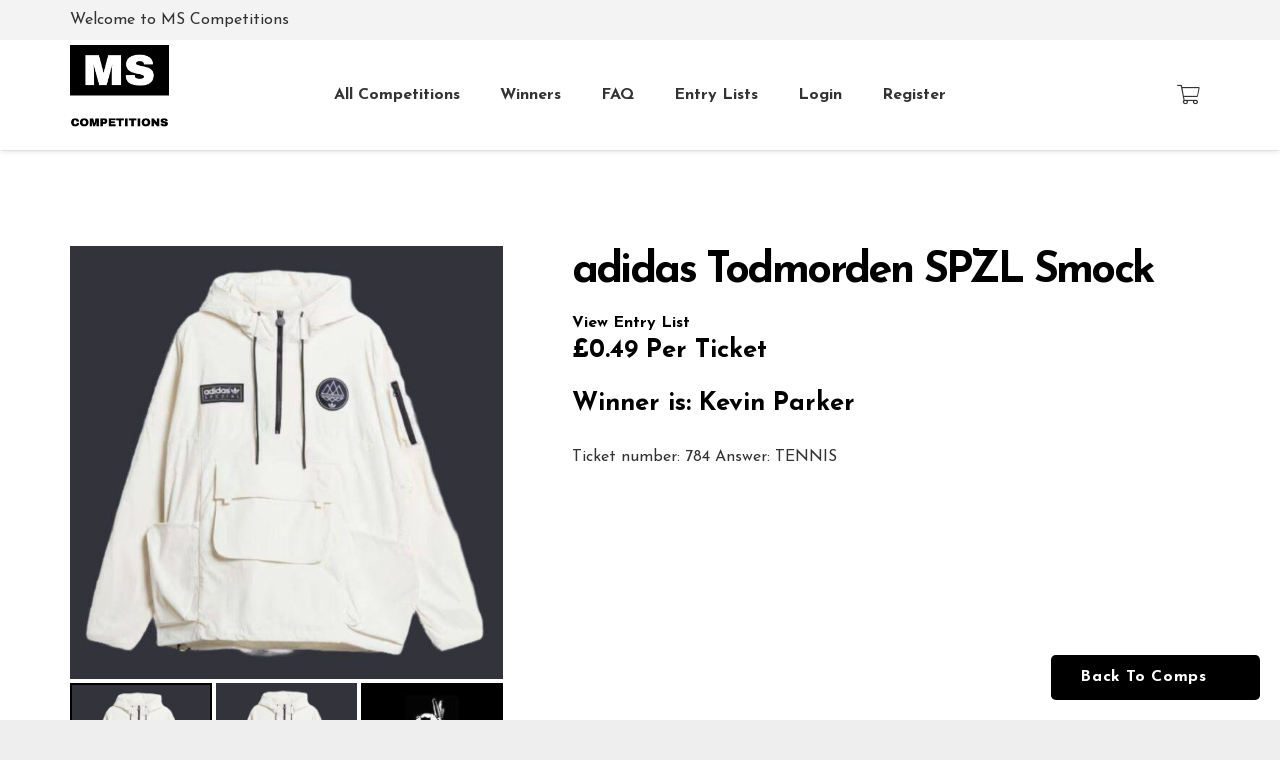

--- FILE ---
content_type: text/html; charset=UTF-8
request_url: https://mscompetitions.co.uk/product/adidas-todmorden-spzl-smock/
body_size: 28027
content:
<!DOCTYPE HTML>
<html lang="en-GB">
<head>
	<meta charset="UTF-8">
	<meta name='robots' content='index, follow, max-image-preview:large, max-snippet:-1, max-video-preview:-1' />

	<!-- This site is optimized with the Yoast SEO plugin v25.6 - https://yoast.com/wordpress/plugins/seo/ -->
	<title>adidas Todmorden SPZL Smock - MS COMPETITIONS</title>
	<link rel="canonical" href="https://mscompetitions.co.uk/product/adidas-todmorden-spzl-smock/" />
	<meta property="og:locale" content="en_GB" />
	<meta property="og:type" content="article" />
	<meta property="og:title" content="adidas Todmorden SPZL Smock - MS COMPETITIONS" />
	<meta property="og:description" content="adidas Todmorden SPZL Smock  The hugely popular release from the recent adidas SPZL collection.  Size Large  - Note this is currently the only size option for the winner  Product Code IM8929" />
	<meta property="og:url" content="https://mscompetitions.co.uk/product/adidas-todmorden-spzl-smock/" />
	<meta property="og:site_name" content="MS COMPETITIONS" />
	<meta property="article:modified_time" content="2024-07-08T08:08:58+00:00" />
	<meta property="og:image" content="https://mscompetitions.co.uk/wp-content/uploads/2024/05/PAYDAY-DEALS-1-scaled.jpg" />
	<meta property="og:image:width" content="2560" />
	<meta property="og:image:height" content="2292" />
	<meta property="og:image:type" content="image/jpeg" />
	<meta name="twitter:card" content="summary_large_image" />
	<meta name="twitter:label1" content="Estimated reading time" />
	<meta name="twitter:data1" content="1 minute" />
	<script type="application/ld+json" class="yoast-schema-graph">{"@context":"https://schema.org","@graph":[{"@type":"WebPage","@id":"https://mscompetitions.co.uk/product/adidas-todmorden-spzl-smock/","url":"https://mscompetitions.co.uk/product/adidas-todmorden-spzl-smock/","name":"adidas Todmorden SPZL Smock - MS COMPETITIONS","isPartOf":{"@id":"https://mscompetitions.co.uk/#website"},"primaryImageOfPage":{"@id":"https://mscompetitions.co.uk/product/adidas-todmorden-spzl-smock/#primaryimage"},"image":{"@id":"https://mscompetitions.co.uk/product/adidas-todmorden-spzl-smock/#primaryimage"},"thumbnailUrl":"https://mscompetitions.co.uk/wp-content/uploads/2024/05/PAYDAY-DEALS-1-scaled.jpg","datePublished":"2024-07-04T15:29:38+00:00","dateModified":"2024-07-08T08:08:58+00:00","breadcrumb":{"@id":"https://mscompetitions.co.uk/product/adidas-todmorden-spzl-smock/#breadcrumb"},"inLanguage":"en-GB","potentialAction":[{"@type":"ReadAction","target":["https://mscompetitions.co.uk/product/adidas-todmorden-spzl-smock/"]}]},{"@type":"ImageObject","inLanguage":"en-GB","@id":"https://mscompetitions.co.uk/product/adidas-todmorden-spzl-smock/#primaryimage","url":"https://mscompetitions.co.uk/wp-content/uploads/2024/05/PAYDAY-DEALS-1-scaled.jpg","contentUrl":"https://mscompetitions.co.uk/wp-content/uploads/2024/05/PAYDAY-DEALS-1-scaled.jpg","width":2560,"height":2292},{"@type":"BreadcrumbList","@id":"https://mscompetitions.co.uk/product/adidas-todmorden-spzl-smock/#breadcrumb","itemListElement":[{"@type":"ListItem","position":1,"name":"Home","item":"https://mscompetitions.co.uk/"},{"@type":"ListItem","position":2,"name":"All Competitions","item":"https://mscompetitions.co.uk/all-competitions/"},{"@type":"ListItem","position":3,"name":"adidas Todmorden SPZL Smock"}]},{"@type":"WebSite","@id":"https://mscompetitions.co.uk/#website","url":"https://mscompetitions.co.uk/","name":"MS COMPETITIONS","description":"MS COMPETITIONS","potentialAction":[{"@type":"SearchAction","target":{"@type":"EntryPoint","urlTemplate":"https://mscompetitions.co.uk/?s={search_term_string}"},"query-input":{"@type":"PropertyValueSpecification","valueRequired":true,"valueName":"search_term_string"}}],"inLanguage":"en-GB"}]}</script>
	<!-- / Yoast SEO plugin. -->


<link rel='dns-prefetch' href='//cdn.jsdelivr.net' />
<link rel='dns-prefetch' href='//fonts.googleapis.com' />
<link rel="alternate" type="application/rss+xml" title="MS COMPETITIONS &raquo; Feed" href="https://mscompetitions.co.uk/feed/" />
<link rel="alternate" type="application/rss+xml" title="MS COMPETITIONS &raquo; Comments Feed" href="https://mscompetitions.co.uk/comments/feed/" />
<meta name="viewport" content="width=device-width, initial-scale=1">
<meta name="SKYPE_TOOLBAR" content="SKYPE_TOOLBAR_PARSER_COMPATIBLE">
<meta name="theme-color" content="#f3f3f3">
<script>
window._wpemojiSettings = {"baseUrl":"https:\/\/s.w.org\/images\/core\/emoji\/15.0.3\/72x72\/","ext":".png","svgUrl":"https:\/\/s.w.org\/images\/core\/emoji\/15.0.3\/svg\/","svgExt":".svg","source":{"concatemoji":"https:\/\/mscompetitions.co.uk\/wp-includes\/js\/wp-emoji-release.min.js?ver=77279f2244ab99d10f7a3bcd8a22a4b4"}};
/*! This file is auto-generated */
!function(i,n){var o,s,e;function c(e){try{var t={supportTests:e,timestamp:(new Date).valueOf()};sessionStorage.setItem(o,JSON.stringify(t))}catch(e){}}function p(e,t,n){e.clearRect(0,0,e.canvas.width,e.canvas.height),e.fillText(t,0,0);var t=new Uint32Array(e.getImageData(0,0,e.canvas.width,e.canvas.height).data),r=(e.clearRect(0,0,e.canvas.width,e.canvas.height),e.fillText(n,0,0),new Uint32Array(e.getImageData(0,0,e.canvas.width,e.canvas.height).data));return t.every(function(e,t){return e===r[t]})}function u(e,t,n){switch(t){case"flag":return n(e,"\ud83c\udff3\ufe0f\u200d\u26a7\ufe0f","\ud83c\udff3\ufe0f\u200b\u26a7\ufe0f")?!1:!n(e,"\ud83c\uddfa\ud83c\uddf3","\ud83c\uddfa\u200b\ud83c\uddf3")&&!n(e,"\ud83c\udff4\udb40\udc67\udb40\udc62\udb40\udc65\udb40\udc6e\udb40\udc67\udb40\udc7f","\ud83c\udff4\u200b\udb40\udc67\u200b\udb40\udc62\u200b\udb40\udc65\u200b\udb40\udc6e\u200b\udb40\udc67\u200b\udb40\udc7f");case"emoji":return!n(e,"\ud83d\udc26\u200d\u2b1b","\ud83d\udc26\u200b\u2b1b")}return!1}function f(e,t,n){var r="undefined"!=typeof WorkerGlobalScope&&self instanceof WorkerGlobalScope?new OffscreenCanvas(300,150):i.createElement("canvas"),a=r.getContext("2d",{willReadFrequently:!0}),o=(a.textBaseline="top",a.font="600 32px Arial",{});return e.forEach(function(e){o[e]=t(a,e,n)}),o}function t(e){var t=i.createElement("script");t.src=e,t.defer=!0,i.head.appendChild(t)}"undefined"!=typeof Promise&&(o="wpEmojiSettingsSupports",s=["flag","emoji"],n.supports={everything:!0,everythingExceptFlag:!0},e=new Promise(function(e){i.addEventListener("DOMContentLoaded",e,{once:!0})}),new Promise(function(t){var n=function(){try{var e=JSON.parse(sessionStorage.getItem(o));if("object"==typeof e&&"number"==typeof e.timestamp&&(new Date).valueOf()<e.timestamp+604800&&"object"==typeof e.supportTests)return e.supportTests}catch(e){}return null}();if(!n){if("undefined"!=typeof Worker&&"undefined"!=typeof OffscreenCanvas&&"undefined"!=typeof URL&&URL.createObjectURL&&"undefined"!=typeof Blob)try{var e="postMessage("+f.toString()+"("+[JSON.stringify(s),u.toString(),p.toString()].join(",")+"));",r=new Blob([e],{type:"text/javascript"}),a=new Worker(URL.createObjectURL(r),{name:"wpTestEmojiSupports"});return void(a.onmessage=function(e){c(n=e.data),a.terminate(),t(n)})}catch(e){}c(n=f(s,u,p))}t(n)}).then(function(e){for(var t in e)n.supports[t]=e[t],n.supports.everything=n.supports.everything&&n.supports[t],"flag"!==t&&(n.supports.everythingExceptFlag=n.supports.everythingExceptFlag&&n.supports[t]);n.supports.everythingExceptFlag=n.supports.everythingExceptFlag&&!n.supports.flag,n.DOMReady=!1,n.readyCallback=function(){n.DOMReady=!0}}).then(function(){return e}).then(function(){var e;n.supports.everything||(n.readyCallback(),(e=n.source||{}).concatemoji?t(e.concatemoji):e.wpemoji&&e.twemoji&&(t(e.twemoji),t(e.wpemoji)))}))}((window,document),window._wpemojiSettings);
</script>
<link rel='stylesheet' id='partial-payment-blocks-integration-css' href='https://mscompetitions.co.uk/wp-content/plugins/woo-wallet/build/partial-payment/style-index.css?ver=1.5.15' media='all' />
<link rel='stylesheet' id='xoo-aff-style-css' href='https://mscompetitions.co.uk/wp-content/plugins/easy-login-woocommerce/xoo-form-fields-fw/assets/css/xoo-aff-style.css?ver=2.1.0' media='all' />
<style id='xoo-aff-style-inline-css'>

.xoo-aff-input-group .xoo-aff-input-icon{
	background-color:  #eee;
	color:  #555;
	max-width: 40px;
	min-width: 40px;
	border-color:  #ccc;
	border-width: 1px;
	font-size: 14px;
}
.xoo-aff-group{
	margin-bottom: 30px;
}

.xoo-aff-group input[type="text"], .xoo-aff-group input[type="password"], .xoo-aff-group input[type="email"], .xoo-aff-group input[type="number"], .xoo-aff-group select, .xoo-aff-group select + .select2, .xoo-aff-group input[type="tel"], .xoo-aff-group input[type="file"]{
	background-color: #fff;
	color: #777;
	border-width: 1px;
	border-color: #cccccc;
	height: 50px;
}


.xoo-aff-group input[type="file"]{
	line-height: calc(50px - 13px);
}



.xoo-aff-group input[type="text"]::placeholder, .xoo-aff-group input[type="password"]::placeholder, .xoo-aff-group input[type="email"]::placeholder, .xoo-aff-group input[type="number"]::placeholder, .xoo-aff-group select::placeholder, .xoo-aff-group input[type="tel"]::placeholder, .xoo-aff-group .select2-selection__rendered, .xoo-aff-group .select2-container--default .select2-selection--single .select2-selection__rendered, .xoo-aff-group input[type="file"]::placeholder, .xoo-aff-group input::file-selector-button{
	color: #777;
}

.xoo-aff-group input[type="text"]:focus, .xoo-aff-group input[type="password"]:focus, .xoo-aff-group input[type="email"]:focus, .xoo-aff-group input[type="number"]:focus, .xoo-aff-group select:focus, .xoo-aff-group select + .select2:focus, .xoo-aff-group input[type="tel"]:focus, .xoo-aff-group input[type="file"]:focus{
	background-color: #ededed;
	color: #000;
}

[placeholder]:focus::-webkit-input-placeholder{
	color: #000!important;
}


.xoo-aff-input-icon + input[type="text"], .xoo-aff-input-icon + input[type="password"], .xoo-aff-input-icon + input[type="email"], .xoo-aff-input-icon + input[type="number"], .xoo-aff-input-icon + select, .xoo-aff-input-icon + select + .select2,  .xoo-aff-input-icon + input[type="tel"], .xoo-aff-input-icon + input[type="file"]{
	border-bottom-left-radius: 0;
	border-top-left-radius: 0;
}


</style>
<link rel='stylesheet' id='xoo-aff-font-awesome5-css' href='https://mscompetitions.co.uk/wp-content/plugins/easy-login-woocommerce/xoo-form-fields-fw/lib/fontawesome5/css/all.min.css?ver=77279f2244ab99d10f7a3bcd8a22a4b4' media='all' />
<style id='wp-emoji-styles-inline-css'>

	img.wp-smiley, img.emoji {
		display: inline !important;
		border: none !important;
		box-shadow: none !important;
		height: 1em !important;
		width: 1em !important;
		margin: 0 0.07em !important;
		vertical-align: -0.1em !important;
		background: none !important;
		padding: 0 !important;
	}
</style>
<link rel='stylesheet' id='wpcdt-public-css-css' href='https://mscompetitions.co.uk/wp-content/plugins/countdown-timer-ultimate/assets/css/wpcdt-public.css?ver=2.6.9' media='all' />
<link rel='stylesheet' id='gfni-competition-lists-css' href='https://mscompetitions.co.uk/wp-content/plugins/gfni-entry-lists-master/public/css/gfni-competition-lists-public.css?ver=4.0.1' media='all' />
<link rel='stylesheet' id='gfni-raffle-core-css' href='https://mscompetitions.co.uk/wp-content/plugins/gfni-raffle-core-plugin-master/public/css/gfni-raffle-core-public.css?ver=4.2' media='all' />
<link rel='stylesheet' id='gfni-ticket-conversion-css' href='https://mscompetitions.co.uk/wp-content/plugins/gfni-ticket-conversion-master/public/css/gfni-ticket-conversion-public.css?ver=5.0.3' media='all' />
<link rel='stylesheet' id='rangeslider-css' href='https://mscompetitions.co.uk/wp-content/plugins/gfni-ticket-conversion-master/public/css/rangeslider.css?ver=5.0.3' media='all' />
<link rel='stylesheet' id='slicewp-style-css' href='https://mscompetitions.co.uk/wp-content/plugins/slicewp/assets/css/style-front-end.css?ver=1.2.3' media='all' />
<link rel='stylesheet' id='photoswipe-css' href='https://mscompetitions.co.uk/wp-content/plugins/woocommerce/assets/css/photoswipe/photoswipe.min.css?ver=9.8.6' media='all' />
<link rel='stylesheet' id='photoswipe-default-skin-css' href='https://mscompetitions.co.uk/wp-content/plugins/woocommerce/assets/css/photoswipe/default-skin/default-skin.min.css?ver=9.8.6' media='all' />
<style id='woocommerce-inline-inline-css'>
.woocommerce form .form-row .required { visibility: visible; }
</style>
<link rel='stylesheet' id='xoo-el-style-css' href='https://mscompetitions.co.uk/wp-content/plugins/easy-login-woocommerce/assets/css/xoo-el-style.css?ver=3.0.4' media='all' />
<style id='xoo-el-style-inline-css'>


.xoo-el-container:not(.xoo-el-style-slider) .xoo-el-inmodal{
	max-width: 500px;
	max-height: 400px;
}

.xoo-el-style-slider .xoo-el-modal{
	transform: translateX(500px);
	max-width: 500px;
}


.xoo-el-main, .xoo-el-main a , .xoo-el-main label{
	color: #000000;
}
.xoo-el-srcont{
	background-color: #ffffff;
}
.xoo-el-form-container ul.xoo-el-tabs li.xoo-el-active {
	background-color: #000000;
	color: #ffffff;
}
.xoo-el-form-container ul.xoo-el-tabs li{
	background-color:  #eee;
	color: #0a0a0a;
	font-size: 16px;
	padding: 12px 20px;
}
.xoo-el-main{
	padding: 20px 10px;
}

.xoo-el-form-container button.xoo-el-action-btn:not(.button){
    font-weight: 600;
    font-size: 15px;
}



	.xoo-el-modal:before {
		vertical-align: middle;
	}

	.xoo-el-style-slider .xoo-el-srcont {
		justify-content: center;
	}

	.xoo-el-style-slider .xoo-el-main{
		padding-top: 10px;
		padding-bottom: 10px; 
	}





.xoo-el-popup-active .xoo-el-opac{
    opacity: 0.7;
    background-color: #000000;
}





</style>
<link rel='stylesheet' id='xoo-el-fonts-css' href='https://mscompetitions.co.uk/wp-content/plugins/easy-login-woocommerce/assets/css/xoo-el-fonts.css?ver=3.0.4' media='all' />
<link rel='stylesheet' id='brands-styles-css' href='https://mscompetitions.co.uk/wp-content/plugins/woocommerce/assets/css/brands.css?ver=9.8.6' media='all' />
<link rel='stylesheet' id='us-fonts-css' href='https://fonts.googleapis.com/css?family=Josefin+Sans%3A400%2C700&#038;display=swap&#038;ver=77279f2244ab99d10f7a3bcd8a22a4b4' media='all' />
<link rel='stylesheet' id='wc-lottery-css' href='https://mscompetitions.co.uk/wp-content/plugins/woocommerce-lottery/public/css/wc-lottery-public.css' media='all' />
<link rel='stylesheet' id='wc-lottery-pn-css' href='https://mscompetitions.co.uk/wp-content/plugins/woocommerce-lottery-pick-number/public/css/wc-lottery-pn-public.css?ver=2.3.0' media='all' />
<link rel='stylesheet' id='jquery-alertable-css' href='https://mscompetitions.co.uk/wp-content/plugins/woocommerce-lottery-pick-number/public/css/jquery.alertable.css' media='all' />
<link rel='stylesheet' id='us-style-css' href='//mscompetitions.co.uk/wp-content/themes/Impreza/css/style.min.css?ver=8.28' media='all' />
<link rel='stylesheet' id='us-woocommerce-css' href='//mscompetitions.co.uk/wp-content/themes/Impreza/common/css/plugins/woocommerce.min.css?ver=8.28' media='all' />
<link rel='stylesheet' id='theme-style-css' href='//mscompetitions.co.uk/wp-content/themes/Impreza-child/style.css?ver=8.28' media='all' />
<link rel='stylesheet' id='sib-front-css-css' href='https://mscompetitions.co.uk/wp-content/plugins/mailin/css/mailin-front.css?ver=77279f2244ab99d10f7a3bcd8a22a4b4' media='all' />
<script src="https://mscompetitions.co.uk/wp-includes/js/jquery/jquery.min.js?ver=3.7.1" id="jquery-core-js"></script>
<script src="https://mscompetitions.co.uk/wp-includes/js/jquery/jquery-migrate.min.js?ver=3.4.1" id="jquery-migrate-js"></script>
<script id="xoo-aff-js-js-extra">
var xoo_aff_localize = {"adminurl":"https:\/\/mscompetitions.co.uk\/wp-admin\/admin-ajax.php","password_strength":{"min_password_strength":3,"i18n_password_error":"Please enter a stronger password.","i18n_password_hint":"Hint: The password should be at least twelve characters long. To make it stronger, use upper and lower case letters, numbers, and symbols like ! &quot; ? $ % ^ &amp; )."}};
</script>
<script src="https://mscompetitions.co.uk/wp-content/plugins/easy-login-woocommerce/xoo-form-fields-fw/assets/js/xoo-aff-js.js?ver=2.1.0" id="xoo-aff-js-js" defer data-wp-strategy="defer"></script>
<script src="https://mscompetitions.co.uk/wp-content/plugins/gfni-entry-lists-master/public/js/gfni-competition-lists-public.js?ver=4.0.1" id="gfni-competition-lists-js"></script>
<script src="https://mscompetitions.co.uk/wp-content/plugins/gfni-raffle-core-plugin-master/public/js/gfni-raffle-core-public.js?ver=4.2" id="gfni-raffle-core-js"></script>
<script src="https://mscompetitions.co.uk/wp-content/plugins/gfni-ticket-conversion-master/public/js/rangeslider.min.js?ver=5.0.3" id="rangeslider-js"></script>
<script src="https://mscompetitions.co.uk/wp-content/plugins/gfni-ticket-conversion-master/public/js/gfni-ticket-conversion-public.js?ver=5.0.3" id="gfni-ticket-conversion-js"></script>
<script src="https://mscompetitions.co.uk/wp-content/plugins/woocommerce/assets/js/jquery-blockui/jquery.blockUI.min.js?ver=2.7.0-wc.9.8.6" id="jquery-blockui-js" defer data-wp-strategy="defer"></script>
<script id="wc-add-to-cart-js-extra">
var wc_add_to_cart_params = {"ajax_url":"\/wp-admin\/admin-ajax.php","wc_ajax_url":"\/?wc-ajax=%%endpoint%%","i18n_view_cart":"View basket","cart_url":"https:\/\/mscompetitions.co.uk\/basket\/","is_cart":"","cart_redirect_after_add":"yes"};
</script>
<script src="https://mscompetitions.co.uk/wp-content/plugins/woocommerce/assets/js/frontend/add-to-cart.min.js?ver=9.8.6" id="wc-add-to-cart-js" defer data-wp-strategy="defer"></script>
<script src="https://mscompetitions.co.uk/wp-content/plugins/woocommerce/assets/js/flexslider/jquery.flexslider.min.js?ver=2.7.2-wc.9.8.6" id="flexslider-js" defer data-wp-strategy="defer"></script>
<script src="https://mscompetitions.co.uk/wp-content/plugins/woocommerce/assets/js/photoswipe/photoswipe.min.js?ver=4.1.1-wc.9.8.6" id="photoswipe-js" defer data-wp-strategy="defer"></script>
<script src="https://mscompetitions.co.uk/wp-content/plugins/woocommerce/assets/js/photoswipe/photoswipe-ui-default.min.js?ver=4.1.1-wc.9.8.6" id="photoswipe-ui-default-js" defer data-wp-strategy="defer"></script>
<script id="wc-single-product-js-extra">
var wc_single_product_params = {"i18n_required_rating_text":"Please select a rating","i18n_rating_options":["1 of 5 stars","2 of 5 stars","3 of 5 stars","4 of 5 stars","5 of 5 stars"],"i18n_product_gallery_trigger_text":"View full-screen image gallery","review_rating_required":"yes","flexslider":{"rtl":false,"animation":"slide","smoothHeight":true,"directionNav":false,"controlNav":"thumbnails","slideshow":false,"animationSpeed":500,"animationLoop":false,"allowOneSlide":false},"zoom_enabled":"","zoom_options":[],"photoswipe_enabled":"1","photoswipe_options":{"shareEl":false,"closeOnScroll":false,"history":false,"hideAnimationDuration":0,"showAnimationDuration":0},"flexslider_enabled":"1"};
</script>
<script src="https://mscompetitions.co.uk/wp-content/plugins/woocommerce/assets/js/frontend/single-product.min.js?ver=9.8.6" id="wc-single-product-js" defer data-wp-strategy="defer"></script>
<script src="https://mscompetitions.co.uk/wp-content/plugins/woocommerce/assets/js/js-cookie/js.cookie.min.js?ver=2.1.4-wc.9.8.6" id="js-cookie-js" defer data-wp-strategy="defer"></script>
<script id="woocommerce-js-extra">
var woocommerce_params = {"ajax_url":"\/wp-admin\/admin-ajax.php","wc_ajax_url":"\/?wc-ajax=%%endpoint%%","i18n_password_show":"Show password","i18n_password_hide":"Hide password"};
</script>
<script src="https://mscompetitions.co.uk/wp-content/plugins/woocommerce/assets/js/frontend/woocommerce.min.js?ver=9.8.6" id="woocommerce-js" defer data-wp-strategy="defer"></script>
<script id="slicewp-script-tracking-js-before">
var slicewp_ajaxurl = "https:\/\/mscompetitions.co.uk\/wp-admin\/admin-ajax.php";
var slicewp = {"ajaxurl":"https:\/\/mscompetitions.co.uk\/wp-admin\/admin-ajax.php","cookie_duration":30,"affiliate_credit":"last","affiliate_keyword":"JOSHP","predefined_date_ranges":{"past_7_days":"Past 7 days","past_30_days":"Past 30 days","week_to_date":"Week to date","month_to_date":"Month to date","year_to_date":"Year to date","last_week":"Last week","last_month":"Last month","last_year":"Last year"},"settings":{"active_currency":"GBP","currency_symbol_position":"before","currency_thousands_separator":",","currency_decimal_separator":"."}};
</script>
<script src="https://mscompetitions.co.uk/wp-content/plugins/slicewp/assets/js/script-trk.js?ver=1.2.3" id="slicewp-script-tracking-js"></script>
<script src="https://mscompetitions.co.uk/wp-content/plugins/woocommerce-lottery/public/js/jquery.plugin.min.js?ver=2.1.9" id="wc-lottery-jquery-plugin-js"></script>
<script src="https://mscompetitions.co.uk/wp-content/plugins/woocommerce-lottery/public/js/jquery.countdown.min.js?ver=2.1.9" id="wc-lottery-countdown-js"></script>
<script id="wc-lottery-countdown-language-js-extra">
var wc_lottery_language_data = {"labels":{"Years":"Years","Months":"Months","Weeks":"Weeks","Days":"Days","Hours":"Hours","Minutes":"Minutes","Seconds":"Seconds"},"labels1":{"Year":"Year","Month":"Month","Week":"Week","Day":"Day","Hour":"Hour","Minute":"Minute","Second":"Second"},"compactLabels":{"y":"y","m":"m","w":"w","d":"d","h":"h","min":"min","s":"s"}};
</script>
<script src="https://mscompetitions.co.uk/wp-content/plugins/woocommerce-lottery/public/js/jquery.countdown.language.js?ver=2.1.9" id="wc-lottery-countdown-language-js"></script>
<script id="wc-lottery-js-extra">
var wc_lottery_data = {"finished":"Competition has finished! Please refresh page to see winners.","gtm_offset":"0","started":"Competition has started! Please refresh page.","compact_counter":"no","price_decimals":"2","price_decimal_separator":".","price_thousand_separator":",","currency_pos":"left","page_id":"48386","ajax_url":"https:\/\/mscompetitions.co.uk\/wp-admin\/admin-ajax.php","ajax_nonce":"90e330181b"};
</script>
<script src="https://mscompetitions.co.uk/wp-content/plugins/woocommerce-lottery/public/js/wc-lottery-public.js?ver=2.1.9" id="wc-lottery-js"></script>
<script id="wc-lottery-pn-js-extra">
var wc_lottery_pn = {"maximum_text":"You already have selected maximum number of tickets!","maximum_add_text":"Max tickets qty is:","sold_text":"Ticket sold!","in_cart_text":"You have already this ticket in your cart!","logintext":"Sorry, you must be logged in to participate! <a href=\"https:\/\/mscompetitions.co.uk\/my-account\/\" class=\"button\">Login \u2192<\/a>","please_pick":"Please pick a number. ","please_answer":"Please answer the question.","please_true_answer":"You must pick correct answer.","reserve_ticket":"yes"};
</script>
<script src="https://mscompetitions.co.uk/wp-content/plugins/woocommerce-lottery-pick-number/public/js/wc-lottery-pn-public.js?ver=2.3.0" id="wc-lottery-pn-js"></script>
<script src="https://mscompetitions.co.uk/wp-content/plugins/woocommerce-lottery-pick-number/public/js/jquery.alertable.min.js" id="jquery-alertable-js"></script>
<script id="sib-front-js-js-extra">
var sibErrMsg = {"invalidMail":"Please fill out valid email address","requiredField":"Please fill out required fields","invalidDateFormat":"Please fill out valid date format","invalidSMSFormat":"Please fill out valid phone number"};
var ajax_sib_front_object = {"ajax_url":"https:\/\/mscompetitions.co.uk\/wp-admin\/admin-ajax.php","ajax_nonce":"84fdc70cd1","flag_url":"https:\/\/mscompetitions.co.uk\/wp-content\/plugins\/mailin\/img\/flags\/"};
</script>
<script src="https://mscompetitions.co.uk/wp-content/plugins/mailin/js/mailin-front.js?ver=1768822855" id="sib-front-js-js"></script>
<script></script><link rel="https://api.w.org/" href="https://mscompetitions.co.uk/wp-json/" /><link rel="alternate" title="JSON" type="application/json" href="https://mscompetitions.co.uk/wp-json/wp/v2/product/48386" /><link rel="EditURI" type="application/rsd+xml" title="RSD" href="https://mscompetitions.co.uk/xmlrpc.php?rsd" />
<link rel="alternate" title="oEmbed (JSON)" type="application/json+oembed" href="https://mscompetitions.co.uk/wp-json/oembed/1.0/embed?url=https%3A%2F%2Fmscompetitions.co.uk%2Fproduct%2Fadidas-todmorden-spzl-smock%2F" />
<link rel="alternate" title="oEmbed (XML)" type="text/xml+oembed" href="https://mscompetitions.co.uk/wp-json/oembed/1.0/embed?url=https%3A%2F%2Fmscompetitions.co.uk%2Fproduct%2Fadidas-todmorden-spzl-smock%2F&#038;format=xml" />
		<script id="us_add_no_touch">
			if ( ! /Android|webOS|iPhone|iPad|iPod|BlackBerry|IEMobile|Opera Mini/i.test( navigator.userAgent ) ) {
				document.documentElement.classList.add( "no-touch" );
			}
		</script>
				<script id="us_color_scheme_switch_class">
			if ( /\p{Zs}us_color_scheme_switch_is_on=true/u.test( document.cookie ) ) {
				document.documentElement.classList.add( "us-color-scheme-on" );
			}
		</script>
			<noscript><style>.woocommerce-product-gallery{ opacity: 1 !important; }</style></noscript>
	<style>.recentcomments a{display:inline !important;padding:0 !important;margin:0 !important;}</style><meta name="generator" content="Powered by WPBakery Page Builder - drag and drop page builder for WordPress."/>
<link rel="icon" href="https://mscompetitions.co.uk/wp-content/uploads/2019/09/MS-COMPETITIONS-LOGO-e1713871130525-150x150.png" sizes="32x32" />
<link rel="icon" href="https://mscompetitions.co.uk/wp-content/uploads/2019/09/MS-COMPETITIONS-LOGO-e1713871130525-300x300.png" sizes="192x192" />
<link rel="apple-touch-icon" href="https://mscompetitions.co.uk/wp-content/uploads/2019/09/MS-COMPETITIONS-LOGO-e1713871130525-300x300.png" />
<meta name="msapplication-TileImage" content="https://mscompetitions.co.uk/wp-content/uploads/2019/09/MS-COMPETITIONS-LOGO-e1713871130525-300x300.png" />
<noscript><style> .wpb_animate_when_almost_visible { opacity: 1; }</style></noscript>		<style id="us-icon-fonts">@font-face{font-display:block;font-style:normal;font-family:"fontawesome";font-weight:900;src:url("//mscompetitions.co.uk/wp-content/themes/Impreza/fonts/fa-solid-900.woff2?ver=8.28") format("woff2")}.fas{font-family:"fontawesome";font-weight:900}@font-face{font-display:block;font-style:normal;font-family:"fontawesome";font-weight:400;src:url("//mscompetitions.co.uk/wp-content/themes/Impreza/fonts/fa-regular-400.woff2?ver=8.28") format("woff2")}.far{font-family:"fontawesome";font-weight:400}@font-face{font-display:block;font-style:normal;font-family:"fontawesome";font-weight:300;src:url("//mscompetitions.co.uk/wp-content/themes/Impreza/fonts/fa-light-300.woff2?ver=8.28") format("woff2")}.fal{font-family:"fontawesome";font-weight:300}@font-face{font-display:block;font-style:normal;font-family:"Font Awesome 5 Duotone";font-weight:900;src:url("//mscompetitions.co.uk/wp-content/themes/Impreza/fonts/fa-duotone-900.woff2?ver=8.28") format("woff2")}.fad{font-family:"Font Awesome 5 Duotone";font-weight:900}.fad{position:relative}.fad:before{position:absolute}.fad:after{opacity:0.4}@font-face{font-display:block;font-style:normal;font-family:"Font Awesome 5 Brands";font-weight:400;src:url("//mscompetitions.co.uk/wp-content/themes/Impreza/fonts/fa-brands-400.woff2?ver=8.28") format("woff2")}.fab{font-family:"Font Awesome 5 Brands";font-weight:400}@font-face{font-display:block;font-style:normal;font-family:"Material Icons";font-weight:400;src:url("//mscompetitions.co.uk/wp-content/themes/Impreza/fonts/material-icons.woff2?ver=8.28") format("woff2")}.material-icons{font-family:"Material Icons";font-weight:400}</style>
				<style id="us-theme-options-css">:root{--color-header-middle-bg:#fff;--color-header-middle-bg-grad:#fff;--color-header-middle-text:#333;--color-header-middle-text-hover:#000;--color-header-transparent-bg:transparent;--color-header-transparent-bg-grad:transparent;--color-header-transparent-text:rgba(255,255,255,0.66);--color-header-transparent-text-hover:#fff;--color-chrome-toolbar:#f3f3f3;--color-chrome-toolbar-grad:#f3f3f3;--color-header-top-bg:#f3f3f3;--color-header-top-bg-grad:#f3f3f3;--color-header-top-text:#333;--color-header-top-text-hover:#000;--color-header-top-transparent-bg:rgba(0,0,0,0.2);--color-header-top-transparent-bg-grad:rgba(0,0,0,0.2);--color-header-top-transparent-text:rgba(255,255,255,0.66);--color-header-top-transparent-text-hover:#fff;--color-content-bg:#fff;--color-content-bg-grad:#fff;--color-content-bg-alt:#f3f3f3;--color-content-bg-alt-grad:#f3f3f3;--color-content-border:#ddd;--color-content-heading:#000;--color-content-heading-grad:#000;--color-content-text:#333;--color-content-link:#000;--color-content-link-hover:#000;--color-content-primary:#000;--color-content-primary-grad:#000;--color-content-secondary:#333;--color-content-secondary-grad:#333;--color-content-faded:#999;--color-content-overlay:rgba(0,0,0,0.75);--color-content-overlay-grad:rgba(0,0,0,0.75);--color-alt-content-bg:#333;--color-alt-content-bg-grad:#333;--color-alt-content-bg-alt:#000;--color-alt-content-bg-alt-grad:#000;--color-alt-content-border:#444;--color-alt-content-heading:#fff;--color-alt-content-heading-grad:#fff;--color-alt-content-text:#999;--color-alt-content-link:#fff;--color-alt-content-link-hover:#fff;--color-alt-content-primary:#fff;--color-alt-content-primary-grad:#fff;--color-alt-content-secondary:#f3f3f3;--color-alt-content-secondary-grad:#f3f3f3;--color-alt-content-faded:#666;--color-alt-content-overlay:rgba(51,51,51,0.80);--color-alt-content-overlay-grad:rgba(51,51,51,0.80);--color-footer-bg:#333333;--color-footer-bg-grad:#333333;--color-footer-bg-alt:#f3f3f3;--color-footer-bg-alt-grad:#f3f3f3;--color-footer-border:#ddd;--color-footer-heading:#999;--color-footer-heading-grad:#999;--color-footer-text:#999;--color-footer-link:#000;--color-footer-link-hover:#000;--color-subfooter-bg:#333333;--color-subfooter-bg-grad:#333333;--color-subfooter-bg-alt:#f3f3f3;--color-subfooter-bg-alt-grad:#f3f3f3;--color-subfooter-border:#ddd;--color-subfooter-heading:#999;--color-subfooter-heading-grad:#999;--color-subfooter-text:#999999;--color-subfooter-link:#000;--color-subfooter-link-hover:#000;--color-content-primary-faded:rgba(0,0,0,0.15);--box-shadow:0 5px 15px rgba(0,0,0,.15);--box-shadow-up:0 -5px 15px rgba(0,0,0,.15);--site-canvas-width:1300px;--site-content-width:1140px;--text-block-margin-bottom:1.5rem;--inputs-font-size:1rem;--inputs-height:2.8rem;--inputs-padding:0.8rem;--inputs-border-width:1px;--inputs-text-color:var(--color-alt-content-text)}:root{--font-family:"Josefin Sans";--font-size:16px;--line-height:28px;--font-weight:400;--bold-font-weight:700;--h1-font-family:"Josefin Sans";--h1-font-size:2.7rem;--h1-line-height:1.2;--h1-font-weight:700;--h1-bold-font-weight:700;--h1-text-transform:none;--h1-font-style:normal;--h1-letter-spacing:-0.06em;--h1-margin-bottom:1.5rem;--h2-font-family:var(--h1-font-family);--h2-font-size:2.2rem;--h2-line-height:1.2;--h2-font-weight:var(--h1-font-weight);--h2-bold-font-weight:var(--h1-bold-font-weight);--h2-text-transform:var(--h1-text-transform);--h2-font-style:var(--h1-font-style);--h2-letter-spacing:0;--h2-margin-bottom:1.5rem;--h3-font-family:var(--h1-font-family);--h3-font-size:1.6rem;--h3-line-height:1.2;--h3-font-weight:var(--h1-font-weight);--h3-bold-font-weight:var(--h1-bold-font-weight);--h3-text-transform:var(--h1-text-transform);--h3-font-style:var(--h1-font-style);--h3-letter-spacing:0;--h3-margin-bottom:1.5rem;--h4-font-family:var(--h1-font-family);--h4-font-size:1.3rem;--h4-line-height:1.2;--h4-font-weight:var(--h1-font-weight);--h4-bold-font-weight:var(--h1-bold-font-weight);--h4-text-transform:var(--h1-text-transform);--h4-font-style:var(--h1-font-style);--h4-letter-spacing:0;--h4-margin-bottom:1.5rem;--h5-font-family:var(--h1-font-family);--h5-font-size:1.2rem;--h5-line-height:1.2;--h5-font-weight:var(--h1-font-weight);--h5-bold-font-weight:var(--h1-bold-font-weight);--h5-text-transform:var(--h1-text-transform);--h5-font-style:var(--h1-font-style);--h5-letter-spacing:0;--h5-margin-bottom:1.5rem;--h6-font-family:var(--h1-font-family);--h6-font-size:1rem;--h6-line-height:1.2;--h6-font-weight:var(--h1-font-weight);--h6-bold-font-weight:var(--h1-bold-font-weight);--h6-text-transform:var(--h1-text-transform);--h6-font-style:var(--h1-font-style);--h6-letter-spacing:0;--h6-margin-bottom:1.5rem}@media (max-width:600px){:root{--font-size:14px;--line-height:24px;--h1-font-size:2rem;--h2-font-size:1.4rem;--h3-font-size:1.3rem;--h4-font-size:1rem;--h5-font-size:1rem}}h1{font-family:var(--h1-font-family,inherit);font-weight:var(--h1-font-weight,inherit);font-size:var(--h1-font-size,inherit);font-style:var(--h1-font-style,inherit);line-height:var(--h1-line-height,1.4);letter-spacing:var(--h1-letter-spacing,inherit);text-transform:var(--h1-text-transform,inherit);margin-bottom:var(--h1-margin-bottom,1.5rem)}h1>strong{font-weight:var(--h1-bold-font-weight,bold)}h2{font-family:var(--h2-font-family,inherit);font-weight:var(--h2-font-weight,inherit);font-size:var(--h2-font-size,inherit);font-style:var(--h2-font-style,inherit);line-height:var(--h2-line-height,1.4);letter-spacing:var(--h2-letter-spacing,inherit);text-transform:var(--h2-text-transform,inherit);margin-bottom:var(--h2-margin-bottom,1.5rem)}h2>strong{font-weight:var(--h2-bold-font-weight,bold)}h3{font-family:var(--h3-font-family,inherit);font-weight:var(--h3-font-weight,inherit);font-size:var(--h3-font-size,inherit);font-style:var(--h3-font-style,inherit);line-height:var(--h3-line-height,1.4);letter-spacing:var(--h3-letter-spacing,inherit);text-transform:var(--h3-text-transform,inherit);margin-bottom:var(--h3-margin-bottom,1.5rem)}h3>strong{font-weight:var(--h3-bold-font-weight,bold)}h4{font-family:var(--h4-font-family,inherit);font-weight:var(--h4-font-weight,inherit);font-size:var(--h4-font-size,inherit);font-style:var(--h4-font-style,inherit);line-height:var(--h4-line-height,1.4);letter-spacing:var(--h4-letter-spacing,inherit);text-transform:var(--h4-text-transform,inherit);margin-bottom:var(--h4-margin-bottom,1.5rem)}h4>strong{font-weight:var(--h4-bold-font-weight,bold)}h5{font-family:var(--h5-font-family,inherit);font-weight:var(--h5-font-weight,inherit);font-size:var(--h5-font-size,inherit);font-style:var(--h5-font-style,inherit);line-height:var(--h5-line-height,1.4);letter-spacing:var(--h5-letter-spacing,inherit);text-transform:var(--h5-text-transform,inherit);margin-bottom:var(--h5-margin-bottom,1.5rem)}h5>strong{font-weight:var(--h5-bold-font-weight,bold)}h6{font-family:var(--h6-font-family,inherit);font-weight:var(--h6-font-weight,inherit);font-size:var(--h6-font-size,inherit);font-style:var(--h6-font-style,inherit);line-height:var(--h6-line-height,1.4);letter-spacing:var(--h6-letter-spacing,inherit);text-transform:var(--h6-text-transform,inherit);margin-bottom:var(--h6-margin-bottom,1.5rem)}h6>strong{font-weight:var(--h6-bold-font-weight,bold)}body{background:#eeeeee}@media (max-width:1220px){.l-main .aligncenter{max-width:calc(100vw - 5rem)}}@media (min-width:1281px){body.usb_preview .hide_on_default{opacity:0.25!important}.vc_hidden-lg,body:not(.usb_preview) .hide_on_default{display:none!important}.default_align_left{text-align:left;justify-content:flex-start}.default_align_right{text-align:right;justify-content:flex-end}.default_align_center{text-align:center;justify-content:center}.w-hwrapper.default_align_center>*{margin-left:calc( var(--hwrapper-gap,1.2rem) / 2 );margin-right:calc( var(--hwrapper-gap,1.2rem) / 2 )}.default_align_justify{justify-content:space-between}.w-hwrapper>.default_align_justify,.default_align_justify>.w-btn{width:100%}}@media (min-width:1025px) and (max-width:1280px){body.usb_preview .hide_on_laptops{opacity:0.25!important}.vc_hidden-md,body:not(.usb_preview) .hide_on_laptops{display:none!important}.laptops_align_left{text-align:left;justify-content:flex-start}.laptops_align_right{text-align:right;justify-content:flex-end}.laptops_align_center{text-align:center;justify-content:center}.w-hwrapper.laptops_align_center>*{margin-left:calc( var(--hwrapper-gap,1.2rem) / 2 );margin-right:calc( var(--hwrapper-gap,1.2rem) / 2 )}.laptops_align_justify{justify-content:space-between}.w-hwrapper>.laptops_align_justify,.laptops_align_justify>.w-btn{width:100%}.g-cols.via_grid[style*="--laptops-gap"]{grid-gap:var(--laptops-gap,3rem)}}@media (min-width:601px) and (max-width:1024px){body.usb_preview .hide_on_tablets{opacity:0.25!important}.vc_hidden-sm,body:not(.usb_preview) .hide_on_tablets{display:none!important}.tablets_align_left{text-align:left;justify-content:flex-start}.tablets_align_right{text-align:right;justify-content:flex-end}.tablets_align_center{text-align:center;justify-content:center}.w-hwrapper.tablets_align_center>*{margin-left:calc( var(--hwrapper-gap,1.2rem) / 2 );margin-right:calc( var(--hwrapper-gap,1.2rem) / 2 )}.tablets_align_justify{justify-content:space-between}.w-hwrapper>.tablets_align_justify,.tablets_align_justify>.w-btn{width:100%}.g-cols.via_grid[style*="--tablets-gap"]{grid-gap:var(--tablets-gap,3rem)}}@media (max-width:600px){body.usb_preview .hide_on_mobiles{opacity:0.25!important}.vc_hidden-xs,body:not(.usb_preview) .hide_on_mobiles{display:none!important}.mobiles_align_left{text-align:left;justify-content:flex-start}.mobiles_align_right{text-align:right;justify-content:flex-end}.mobiles_align_center{text-align:center;justify-content:center}.w-hwrapper.mobiles_align_center>*{margin-left:calc( var(--hwrapper-gap,1.2rem) / 2 );margin-right:calc( var(--hwrapper-gap,1.2rem) / 2 )}.mobiles_align_justify{justify-content:space-between}.w-hwrapper>.mobiles_align_justify,.mobiles_align_justify>.w-btn{width:100%}.w-hwrapper.stack_on_mobiles{display:block}.w-hwrapper.stack_on_mobiles>:not(script){display:block;margin:0 0 var(--hwrapper-gap,1.2rem)}.w-hwrapper.stack_on_mobiles>:last-child{margin-bottom:0}.g-cols.via_grid[style*="--mobiles-gap"]{grid-gap:var(--mobiles-gap,1.5rem)}}@media (max-width:600px){.g-cols.type_default>div[class*="vc_col-xs-"]{margin-top:1rem;margin-bottom:1rem}.g-cols>div:not([class*="vc_col-xs-"]){width:100%;margin:0 0 1.5rem}.g-cols.reversed>div:last-of-type{order:-1}.g-cols.type_boxes>div,.g-cols.reversed>div:first-child,.g-cols:not(.reversed)>div:last-child,.g-cols>div.has_bg_color{margin-bottom:0}.vc_col-xs-1{width:8.3333%}.vc_col-xs-2{width:16.6666%}.vc_col-xs-1\/5{width:20%}.vc_col-xs-3{width:25%}.vc_col-xs-4{width:33.3333%}.vc_col-xs-2\/5{width:40%}.vc_col-xs-5{width:41.6666%}.vc_col-xs-6{width:50%}.vc_col-xs-7{width:58.3333%}.vc_col-xs-3\/5{width:60%}.vc_col-xs-8{width:66.6666%}.vc_col-xs-9{width:75%}.vc_col-xs-4\/5{width:80%}.vc_col-xs-10{width:83.3333%}.vc_col-xs-11{width:91.6666%}.vc_col-xs-12{width:100%}.vc_col-xs-offset-0{margin-left:0}.vc_col-xs-offset-1{margin-left:8.3333%}.vc_col-xs-offset-2{margin-left:16.6666%}.vc_col-xs-offset-1\/5{margin-left:20%}.vc_col-xs-offset-3{margin-left:25%}.vc_col-xs-offset-4{margin-left:33.3333%}.vc_col-xs-offset-2\/5{margin-left:40%}.vc_col-xs-offset-5{margin-left:41.6666%}.vc_col-xs-offset-6{margin-left:50%}.vc_col-xs-offset-7{margin-left:58.3333%}.vc_col-xs-offset-3\/5{margin-left:60%}.vc_col-xs-offset-8{margin-left:66.6666%}.vc_col-xs-offset-9{margin-left:75%}.vc_col-xs-offset-4\/5{margin-left:80%}.vc_col-xs-offset-10{margin-left:83.3333%}.vc_col-xs-offset-11{margin-left:91.6666%}.vc_col-xs-offset-12{margin-left:100%}}@media (min-width:601px){.vc_col-sm-1{width:8.3333%}.vc_col-sm-2{width:16.6666%}.vc_col-sm-1\/5{width:20%}.vc_col-sm-3{width:25%}.vc_col-sm-4{width:33.3333%}.vc_col-sm-2\/5{width:40%}.vc_col-sm-5{width:41.6666%}.vc_col-sm-6{width:50%}.vc_col-sm-7{width:58.3333%}.vc_col-sm-3\/5{width:60%}.vc_col-sm-8{width:66.6666%}.vc_col-sm-9{width:75%}.vc_col-sm-4\/5{width:80%}.vc_col-sm-10{width:83.3333%}.vc_col-sm-11{width:91.6666%}.vc_col-sm-12{width:100%}.vc_col-sm-offset-0{margin-left:0}.vc_col-sm-offset-1{margin-left:8.3333%}.vc_col-sm-offset-2{margin-left:16.6666%}.vc_col-sm-offset-1\/5{margin-left:20%}.vc_col-sm-offset-3{margin-left:25%}.vc_col-sm-offset-4{margin-left:33.3333%}.vc_col-sm-offset-2\/5{margin-left:40%}.vc_col-sm-offset-5{margin-left:41.6666%}.vc_col-sm-offset-6{margin-left:50%}.vc_col-sm-offset-7{margin-left:58.3333%}.vc_col-sm-offset-3\/5{margin-left:60%}.vc_col-sm-offset-8{margin-left:66.6666%}.vc_col-sm-offset-9{margin-left:75%}.vc_col-sm-offset-4\/5{margin-left:80%}.vc_col-sm-offset-10{margin-left:83.3333%}.vc_col-sm-offset-11{margin-left:91.6666%}.vc_col-sm-offset-12{margin-left:100%}}@media (min-width:1025px){.vc_col-md-1{width:8.3333%}.vc_col-md-2{width:16.6666%}.vc_col-md-1\/5{width:20%}.vc_col-md-3{width:25%}.vc_col-md-4{width:33.3333%}.vc_col-md-2\/5{width:40%}.vc_col-md-5{width:41.6666%}.vc_col-md-6{width:50%}.vc_col-md-7{width:58.3333%}.vc_col-md-3\/5{width:60%}.vc_col-md-8{width:66.6666%}.vc_col-md-9{width:75%}.vc_col-md-4\/5{width:80%}.vc_col-md-10{width:83.3333%}.vc_col-md-11{width:91.6666%}.vc_col-md-12{width:100%}.vc_col-md-offset-0{margin-left:0}.vc_col-md-offset-1{margin-left:8.3333%}.vc_col-md-offset-2{margin-left:16.6666%}.vc_col-md-offset-1\/5{margin-left:20%}.vc_col-md-offset-3{margin-left:25%}.vc_col-md-offset-4{margin-left:33.3333%}.vc_col-md-offset-2\/5{margin-left:40%}.vc_col-md-offset-5{margin-left:41.6666%}.vc_col-md-offset-6{margin-left:50%}.vc_col-md-offset-7{margin-left:58.3333%}.vc_col-md-offset-3\/5{margin-left:60%}.vc_col-md-offset-8{margin-left:66.6666%}.vc_col-md-offset-9{margin-left:75%}.vc_col-md-offset-4\/5{margin-left:80%}.vc_col-md-offset-10{margin-left:83.3333%}.vc_col-md-offset-11{margin-left:91.6666%}.vc_col-md-offset-12{margin-left:100%}}@media (min-width:1281px){.vc_col-lg-1{width:8.3333%}.vc_col-lg-2{width:16.6666%}.vc_col-lg-1\/5{width:20%}.vc_col-lg-3{width:25%}.vc_col-lg-4{width:33.3333%}.vc_col-lg-2\/5{width:40%}.vc_col-lg-5{width:41.6666%}.vc_col-lg-6{width:50%}.vc_col-lg-7{width:58.3333%}.vc_col-lg-3\/5{width:60%}.vc_col-lg-8{width:66.6666%}.vc_col-lg-9{width:75%}.vc_col-lg-4\/5{width:80%}.vc_col-lg-10{width:83.3333%}.vc_col-lg-11{width:91.6666%}.vc_col-lg-12{width:100%}.vc_col-lg-offset-0{margin-left:0}.vc_col-lg-offset-1{margin-left:8.3333%}.vc_col-lg-offset-2{margin-left:16.6666%}.vc_col-lg-offset-1\/5{margin-left:20%}.vc_col-lg-offset-3{margin-left:25%}.vc_col-lg-offset-4{margin-left:33.3333%}.vc_col-lg-offset-2\/5{margin-left:40%}.vc_col-lg-offset-5{margin-left:41.6666%}.vc_col-lg-offset-6{margin-left:50%}.vc_col-lg-offset-7{margin-left:58.3333%}.vc_col-lg-offset-3\/5{margin-left:60%}.vc_col-lg-offset-8{margin-left:66.6666%}.vc_col-lg-offset-9{margin-left:75%}.vc_col-lg-offset-4\/5{margin-left:80%}.vc_col-lg-offset-10{margin-left:83.3333%}.vc_col-lg-offset-11{margin-left:91.6666%}.vc_col-lg-offset-12{margin-left:100%}}@media (min-width:601px) and (max-width:1024px){.g-cols.via_flex.type_default>div[class*="vc_col-md-"],.g-cols.via_flex.type_default>div[class*="vc_col-lg-"]{margin-top:1rem;margin-bottom:1rem}}@media (min-width:1025px) and (max-width:1280px){.g-cols.via_flex.type_default>div[class*="vc_col-lg-"]{margin-top:1rem;margin-bottom:1rem}}@media (max-width:767px){.l-canvas{overflow:hidden}.g-cols.stacking_default.reversed>div:last-of-type{order:-1}.g-cols.stacking_default.via_flex>div:not([class*="vc_col-xs"]){width:100%;margin:0 0 1.5rem}.g-cols.stacking_default.via_grid.mobiles-cols_1{grid-template-columns:100%}.g-cols.stacking_default.via_flex.type_boxes>div,.g-cols.stacking_default.via_flex.reversed>div:first-child,.g-cols.stacking_default.via_flex:not(.reversed)>div:last-child,.g-cols.stacking_default.via_flex>div.has_bg_color{margin-bottom:0}.g-cols.stacking_default.via_flex.type_default>.wpb_column.stretched{margin-left:-1rem;margin-right:-1rem}.g-cols.stacking_default.via_grid.mobiles-cols_1>.wpb_column.stretched,.g-cols.stacking_default.via_flex.type_boxes>.wpb_column.stretched{margin-left:-2.5rem;margin-right:-2.5rem;width:auto}.vc_column-inner.type_sticky>.wpb_wrapper,.vc_column_container.type_sticky>.vc_column-inner{top:0!important}}@media (min-width:768px){body:not(.rtl) .l-section.for_sidebar.at_left>div>.l-sidebar,.rtl .l-section.for_sidebar.at_right>div>.l-sidebar{order:-1}.vc_column_container.type_sticky>.vc_column-inner,.vc_column-inner.type_sticky>.wpb_wrapper{position:-webkit-sticky;position:sticky}.l-section.type_sticky{position:-webkit-sticky;position:sticky;top:0;z-index:11;transition:top 0.3s cubic-bezier(.78,.13,.15,.86) 0.1s}.header_hor .l-header.post_fixed.sticky_auto_hide{z-index:12}.admin-bar .l-section.type_sticky{top:32px}.l-section.type_sticky>.l-section-h{transition:padding-top 0.3s}.header_hor .l-header.pos_fixed:not(.down)~.l-main .l-section.type_sticky:not(:first-of-type){top:var(--header-sticky-height)}.admin-bar.header_hor .l-header.pos_fixed:not(.down)~.l-main .l-section.type_sticky:not(:first-of-type){top:calc( var(--header-sticky-height) + 32px )}.header_hor .l-header.pos_fixed.sticky:not(.down)~.l-main .l-section.type_sticky:first-of-type>.l-section-h{padding-top:var(--header-sticky-height)}.header_hor.headerinpos_bottom .l-header.pos_fixed.sticky:not(.down)~.l-main .l-section.type_sticky:first-of-type>.l-section-h{padding-bottom:var(--header-sticky-height)!important}}@media screen and (min-width:1220px){.g-cols.via_flex.type_default>.wpb_column.stretched:first-of-type{margin-left:min( calc( var(--site-content-width) / 2 + 0px / 2 + 1.5rem - 50vw),-1rem )}.g-cols.via_flex.type_default>.wpb_column.stretched:last-of-type{margin-right:min( calc( var(--site-content-width) / 2 + 0px / 2 + 1.5rem - 50vw),-1rem )}.l-main .alignfull, .w-separator.width_screen,.g-cols.via_grid>.wpb_column.stretched:first-of-type,.g-cols.via_flex.type_boxes>.wpb_column.stretched:first-of-type{margin-left:min( calc( var(--site-content-width) / 2 + 0px / 2 - 50vw ),-2.5rem )}.l-main .alignfull, .w-separator.width_screen,.g-cols.via_grid>.wpb_column.stretched:last-of-type,.g-cols.via_flex.type_boxes>.wpb_column.stretched:last-of-type{margin-right:min( calc( var(--site-content-width) / 2 + 0px / 2 - 50vw ),-2.5rem )}}@media (max-width:600px){.w-form-row.for_submit[style*=btn-size-mobiles] .w-btn{font-size:var(--btn-size-mobiles)!important}}a:focus,button:focus,input[type=checkbox]:focus + i,input[type=checkbox]:focus + .w-color-switch-box,input[type=submit]:focus{outline:2px dotted var(--color-content-primary)}.w-header-show{background:rgba(0,0,0,0.3)}.no-touch .w-header-show:hover{background:var(--color-content-primary-grad)}button[type=submit]:not(.w-btn),input[type=submit]:not(.w-btn),.woocommerce .button,.woocommerce .actions .button,.woocommerce .button.alt,.woocommerce .button.checkout,.woocommerce .button.add_to_cart_button,.us-nav-style_1>*,.navstyle_1>.owl-nav button,.us-btn-style_1{font-family:var(--h1-font-family);font-size:16px;line-height:1.2!important;font-weight:600;font-style:normal;text-transform:none;letter-spacing:0.04em;border-radius:0.3em;padding:0.8em 1.8em;background:var(--color-content-primary);border-color:transparent;color:var(--color-content-bg)!important;box-shadow:0px 0em 0em 0px rgba(0,0,0,0.2)}button[type=submit]:not(.w-btn):before,input[type=submit]:not(.w-btn),.woocommerce .button:before,.woocommerce .actions .button:before,.woocommerce .button.alt:before,.woocommerce .button.checkout:before,.woocommerce .button.add_to_cart_button:before,.us-nav-style_1>*:before,.navstyle_1>.owl-nav button:before,.us-btn-style_1:before{border-width:0px}.no-touch button[type=submit]:not(.w-btn):hover,.no-touch input[type=submit]:not(.w-btn):hover,.no-touch .woocommerce .button:hover,.no-touch .woocommerce .actions .button:hover,.no-touch .woocommerce .button.alt:hover,.no-touch .woocommerce .button.checkout:hover,.no-touch .woocommerce .button.add_to_cart_button:hover,.us-nav-style_1>span.current,.no-touch .us-nav-style_1>a:hover,.no-touch .navstyle_1>.owl-nav button:hover,.no-touch .us-btn-style_1:hover{box-shadow:0px 0.1em 0.2em 0px rgba(0,0,0,0.2);background:var(--color-content-secondary);border-color:transparent;color:var(--color-content-bg)!important}.us-nav-style_1>*{min-width:calc(1.2em + 2 * 0.8em)}.us-nav-style_2>*,.navstyle_2>.owl-nav button,.us-btn-style_2{font-family:var(--h1-font-family);font-size:16px;line-height:1.14!important;font-weight:400;font-style:normal;text-transform:none;letter-spacing:0em;border-radius:0.2em;padding:0.5em 1.4em;background:transparent;border-color:var(--color-content-primary);color:var(--color-content-text)!important;box-shadow:0px 0em 0em 0px rgba(0,0,0,0.2)}.us-nav-style_2>*:before,.navstyle_2>.owl-nav button:before,.us-btn-style_2:before{border-width:2px}.us-nav-style_2>span.current,.no-touch .us-nav-style_2>a:hover,.no-touch .navstyle_2>.owl-nav button:hover,.no-touch .us-btn-style_2:hover{box-shadow:0px 0.1em 0.2em 0px rgba(0,0,0,0.2);background:var(--color-content-primary);border-color:var(--color-content-primary);color:var(--color-content-bg)!important}.us-nav-style_2>*{min-width:calc(1.14em + 2 * 0.5em)}.w-filter.state_desktop.style_drop_default .w-filter-item-title,.w-color-swatch,.select2-selection,select,textarea,input:not([type=submit]){font-weight:400;letter-spacing:0em;border-radius:0.2rem;background:var(--color-alt-content-bg);border-color:var(--color-content-overlay);color:var(--color-alt-content-text);box-shadow:0px 1px 0px 0px rgba(0,0,0,0.08)}.w-filter.state_desktop.style_drop_default .w-filter-item-title:focus,.select2-container--open .select2-selection,select:focus,textarea:focus,input:not([type=submit]):focus{border-color:var(--color-content-link-hover)!important;box-shadow:0px 0px 0px 2px rgba(0,0,0,0.08)}.w-form-row.move_label .w-form-row-label{font-size:1rem;top:calc(2.8rem/2 + 1px - 0.7em);margin:0 0.8rem;background-color:var(--color-alt-content-bg);color:var(--color-alt-content-text)}.w-form-row.with_icon.move_label .w-form-row-label{margin-left:calc(1.6em + 0.8rem)}.leaflet-default-icon-path{background-image:url(//mscompetitions.co.uk/wp-content/themes/Impreza/common/css/vendor/images/marker-icon.png)}.woocommerce-product-gallery--columns-3 li{width:33.333%}.woocommerce-product-gallery ol{margin:2px -2px 0}.woocommerce-product-gallery ol>li{padding:2px}</style>
				<style id="us-current-header-css"> .l-subheader.at_top,.l-subheader.at_top .w-dropdown-list,.l-subheader.at_top .type_mobile .w-nav-list.level_1{background:var(--color-header-top-bg);color:var(--color-header-top-text)}.no-touch .l-subheader.at_top a:hover,.no-touch .l-header.bg_transparent .l-subheader.at_top .w-dropdown.opened a:hover{color:var(--color-header-top-text-hover)}.l-header.bg_transparent:not(.sticky) .l-subheader.at_top{background:var(--color-header-top-transparent-bg);color:var(--color-header-top-transparent-text)}.no-touch .l-header.bg_transparent:not(.sticky) .at_top .w-cart-link:hover,.no-touch .l-header.bg_transparent:not(.sticky) .at_top .w-text a:hover,.no-touch .l-header.bg_transparent:not(.sticky) .at_top .w-html a:hover,.no-touch .l-header.bg_transparent:not(.sticky) .at_top .w-nav>a:hover,.no-touch .l-header.bg_transparent:not(.sticky) .at_top .w-menu a:hover,.no-touch .l-header.bg_transparent:not(.sticky) .at_top .w-search>a:hover,.no-touch .l-header.bg_transparent:not(.sticky) .at_top .w-dropdown a:hover,.no-touch .l-header.bg_transparent:not(.sticky) .at_top .type_desktop .menu-item.level_1:hover>a{color:var(--color-header-transparent-text-hover)}.l-subheader.at_middle,.l-subheader.at_middle .w-dropdown-list,.l-subheader.at_middle .type_mobile .w-nav-list.level_1{background:var(--color-header-middle-bg);color:var(--color-header-middle-text)}.no-touch .l-subheader.at_middle a:hover,.no-touch .l-header.bg_transparent .l-subheader.at_middle .w-dropdown.opened a:hover{color:var(--color-header-middle-text-hover)}.l-header.bg_transparent:not(.sticky) .l-subheader.at_middle{background:var(--color-header-transparent-bg);color:var(--color-header-transparent-text)}.no-touch .l-header.bg_transparent:not(.sticky) .at_middle .w-cart-link:hover,.no-touch .l-header.bg_transparent:not(.sticky) .at_middle .w-text a:hover,.no-touch .l-header.bg_transparent:not(.sticky) .at_middle .w-html a:hover,.no-touch .l-header.bg_transparent:not(.sticky) .at_middle .w-nav>a:hover,.no-touch .l-header.bg_transparent:not(.sticky) .at_middle .w-menu a:hover,.no-touch .l-header.bg_transparent:not(.sticky) .at_middle .w-search>a:hover,.no-touch .l-header.bg_transparent:not(.sticky) .at_middle .w-dropdown a:hover,.no-touch .l-header.bg_transparent:not(.sticky) .at_middle .type_desktop .menu-item.level_1:hover>a{color:var(--color-header-transparent-text-hover)}.header_ver .l-header{background:var(--color-header-middle-bg);color:var(--color-header-middle-text)}@media (min-width:901px){.hidden_for_default{display:none!important}.l-subheader.at_bottom{display:none}.l-header{position:relative;z-index:111;width:100%}.l-subheader{margin:0 auto}.l-subheader.width_full{padding-left:1.5rem;padding-right:1.5rem}.l-subheader-h{display:flex;align-items:center;position:relative;margin:0 auto;max-width:var(--site-content-width,1200px);height:inherit}.w-header-show{display:none}.l-header.pos_fixed{position:fixed;left:0}.l-header.pos_fixed:not(.notransition) .l-subheader{transition-property:transform,background,box-shadow,line-height,height;transition-duration:.3s;transition-timing-function:cubic-bezier(.78,.13,.15,.86)}.headerinpos_bottom.sticky_first_section .l-header.pos_fixed{position:fixed!important}.header_hor .l-header.sticky_auto_hide{transition:transform .3s cubic-bezier(.78,.13,.15,.86) .1s}.header_hor .l-header.sticky_auto_hide.down{transform:translateY(-110%)}.l-header.bg_transparent:not(.sticky) .l-subheader{box-shadow:none!important;background:none}.l-header.bg_transparent~.l-main .l-section.width_full.height_auto:first-of-type>.l-section-h{padding-top:0!important;padding-bottom:0!important}.l-header.pos_static.bg_transparent{position:absolute;left:0}.l-subheader.width_full .l-subheader-h{max-width:none!important}.l-header.shadow_thin .l-subheader.at_middle,.l-header.shadow_thin .l-subheader.at_bottom{box-shadow:0 1px 0 rgba(0,0,0,0.08)}.l-header.shadow_wide .l-subheader.at_middle,.l-header.shadow_wide .l-subheader.at_bottom{box-shadow:0 3px 5px -1px rgba(0,0,0,0.1),0 2px 1px -1px rgba(0,0,0,0.05)}.header_hor .l-subheader-cell>.w-cart{margin-left:0;margin-right:0}:root{--header-height:150px;--header-sticky-height:77px}.l-header:before{content:'150'}.l-header.sticky:before{content:'77'}.l-subheader.at_top{line-height:40px;height:40px}.l-header.sticky .l-subheader.at_top{line-height:0px;height:0px;overflow:hidden}.l-subheader.at_middle{line-height:110px;height:110px}.l-header.sticky .l-subheader.at_middle{line-height:77px;height:77px}.l-subheader.at_bottom{line-height:50px;height:50px}.l-header.sticky .l-subheader.at_bottom{line-height:50px;height:50px}.l-subheader.at_top .l-subheader-cell.at_left,.l-subheader.at_top .l-subheader-cell.at_right{display:flex;flex-basis:100px}.l-subheader.at_middle .l-subheader-cell.at_left,.l-subheader.at_middle .l-subheader-cell.at_right{display:flex;flex-basis:100px}.l-subheader.at_bottom .l-subheader-cell.at_left,.l-subheader.at_bottom .l-subheader-cell.at_right{display:flex;flex-basis:100px}.headerinpos_above .l-header.pos_fixed{overflow:hidden;transition:transform 0.3s;transform:translate3d(0,-100%,0)}.headerinpos_above .l-header.pos_fixed.sticky{overflow:visible;transform:none}.headerinpos_above .l-header.pos_fixed~.l-section>.l-section-h,.headerinpos_above .l-header.pos_fixed~.l-main .l-section:first-of-type>.l-section-h{padding-top:0!important}.headerinpos_below .l-header.pos_fixed:not(.sticky){position:absolute;top:100%}.headerinpos_below .l-header.pos_fixed~.l-main>.l-section:first-of-type>.l-section-h{padding-top:0!important}.headerinpos_below .l-header.pos_fixed~.l-main .l-section.full_height:nth-of-type(2){min-height:100vh}.headerinpos_below .l-header.pos_fixed~.l-main>.l-section:nth-of-type(2)>.l-section-h{padding-top:var(--header-height)}.headerinpos_bottom .l-header.pos_fixed:not(.sticky){position:absolute;top:100vh}.headerinpos_bottom .l-header.pos_fixed~.l-main>.l-section:first-of-type>.l-section-h{padding-top:0!important}.headerinpos_bottom .l-header.pos_fixed~.l-main>.l-section:first-of-type>.l-section-h{padding-bottom:var(--header-height)}.headerinpos_bottom .l-header.pos_fixed.bg_transparent~.l-main .l-section.valign_center:not(.height_auto):first-of-type>.l-section-h{top:calc( var(--header-height) / 2 )}.headerinpos_bottom .l-header.pos_fixed:not(.sticky) .w-cart-dropdown,.headerinpos_bottom .l-header.pos_fixed:not(.sticky) .w-nav.type_desktop .w-nav-list.level_2{bottom:100%;transform-origin:0 100%}.headerinpos_bottom .l-header.pos_fixed:not(.sticky) .w-nav.type_mobile.m_layout_dropdown .w-nav-list.level_1{top:auto;bottom:100%;box-shadow:var(--box-shadow-up)}.headerinpos_bottom .l-header.pos_fixed:not(.sticky) .w-nav.type_desktop .w-nav-list.level_3,.headerinpos_bottom .l-header.pos_fixed:not(.sticky) .w-nav.type_desktop .w-nav-list.level_4{top:auto;bottom:0;transform-origin:0 100%}.headerinpos_bottom .l-header.pos_fixed:not(.sticky) .w-dropdown-list{top:auto;bottom:-0.4em;padding-top:0.4em;padding-bottom:2.4em}.admin-bar .l-header.pos_static.bg_solid~.l-main .l-section.full_height:first-of-type{min-height:calc( 100vh - var(--header-height) - 32px )}.admin-bar .l-header.pos_fixed:not(.sticky_auto_hide)~.l-main .l-section.full_height:not(:first-of-type){min-height:calc( 100vh - var(--header-sticky-height) - 32px )}.admin-bar.headerinpos_below .l-header.pos_fixed~.l-main .l-section.full_height:nth-of-type(2){min-height:calc(100vh - 32px)}}@media (min-width:901px) and (max-width:900px){.hidden_for_laptops{display:none!important}.l-subheader.at_bottom{display:none}.l-header{position:relative;z-index:111;width:100%}.l-subheader{margin:0 auto}.l-subheader.width_full{padding-left:1.5rem;padding-right:1.5rem}.l-subheader-h{display:flex;align-items:center;position:relative;margin:0 auto;max-width:var(--site-content-width,1200px);height:inherit}.w-header-show{display:none}.l-header.pos_fixed{position:fixed;left:0}.l-header.pos_fixed:not(.notransition) .l-subheader{transition-property:transform,background,box-shadow,line-height,height;transition-duration:.3s;transition-timing-function:cubic-bezier(.78,.13,.15,.86)}.headerinpos_bottom.sticky_first_section .l-header.pos_fixed{position:fixed!important}.header_hor .l-header.sticky_auto_hide{transition:transform .3s cubic-bezier(.78,.13,.15,.86) .1s}.header_hor .l-header.sticky_auto_hide.down{transform:translateY(-110%)}.l-header.bg_transparent:not(.sticky) .l-subheader{box-shadow:none!important;background:none}.l-header.bg_transparent~.l-main .l-section.width_full.height_auto:first-of-type>.l-section-h{padding-top:0!important;padding-bottom:0!important}.l-header.pos_static.bg_transparent{position:absolute;left:0}.l-subheader.width_full .l-subheader-h{max-width:none!important}.l-header.shadow_thin .l-subheader.at_middle,.l-header.shadow_thin .l-subheader.at_bottom{box-shadow:0 1px 0 rgba(0,0,0,0.08)}.l-header.shadow_wide .l-subheader.at_middle,.l-header.shadow_wide .l-subheader.at_bottom{box-shadow:0 3px 5px -1px rgba(0,0,0,0.1),0 2px 1px -1px rgba(0,0,0,0.05)}.header_hor .l-subheader-cell>.w-cart{margin-left:0;margin-right:0}:root{--header-height:150px;--header-sticky-height:77px}.l-header:before{content:'150'}.l-header.sticky:before{content:'77'}.l-subheader.at_top{line-height:40px;height:40px}.l-header.sticky .l-subheader.at_top{line-height:0px;height:0px;overflow:hidden}.l-subheader.at_middle{line-height:110px;height:110px}.l-header.sticky .l-subheader.at_middle{line-height:77px;height:77px}.l-subheader.at_bottom{line-height:50px;height:50px}.l-header.sticky .l-subheader.at_bottom{line-height:50px;height:50px}.l-subheader.at_top .l-subheader-cell.at_left,.l-subheader.at_top .l-subheader-cell.at_right{display:flex;flex-basis:100px}.l-subheader.at_middle .l-subheader-cell.at_left,.l-subheader.at_middle .l-subheader-cell.at_right{display:flex;flex-basis:100px}.l-subheader.at_bottom .l-subheader-cell.at_left,.l-subheader.at_bottom .l-subheader-cell.at_right{display:flex;flex-basis:100px}.headerinpos_above .l-header.pos_fixed{overflow:hidden;transition:transform 0.3s;transform:translate3d(0,-100%,0)}.headerinpos_above .l-header.pos_fixed.sticky{overflow:visible;transform:none}.headerinpos_above .l-header.pos_fixed~.l-section>.l-section-h,.headerinpos_above .l-header.pos_fixed~.l-main .l-section:first-of-type>.l-section-h{padding-top:0!important}.headerinpos_below .l-header.pos_fixed:not(.sticky){position:absolute;top:100%}.headerinpos_below .l-header.pos_fixed~.l-main>.l-section:first-of-type>.l-section-h{padding-top:0!important}.headerinpos_below .l-header.pos_fixed~.l-main .l-section.full_height:nth-of-type(2){min-height:100vh}.headerinpos_below .l-header.pos_fixed~.l-main>.l-section:nth-of-type(2)>.l-section-h{padding-top:var(--header-height)}.headerinpos_bottom .l-header.pos_fixed:not(.sticky){position:absolute;top:100vh}.headerinpos_bottom .l-header.pos_fixed~.l-main>.l-section:first-of-type>.l-section-h{padding-top:0!important}.headerinpos_bottom .l-header.pos_fixed~.l-main>.l-section:first-of-type>.l-section-h{padding-bottom:var(--header-height)}.headerinpos_bottom .l-header.pos_fixed.bg_transparent~.l-main .l-section.valign_center:not(.height_auto):first-of-type>.l-section-h{top:calc( var(--header-height) / 2 )}.headerinpos_bottom .l-header.pos_fixed:not(.sticky) .w-cart-dropdown,.headerinpos_bottom .l-header.pos_fixed:not(.sticky) .w-nav.type_desktop .w-nav-list.level_2{bottom:100%;transform-origin:0 100%}.headerinpos_bottom .l-header.pos_fixed:not(.sticky) .w-nav.type_mobile.m_layout_dropdown .w-nav-list.level_1{top:auto;bottom:100%;box-shadow:var(--box-shadow-up)}.headerinpos_bottom .l-header.pos_fixed:not(.sticky) .w-nav.type_desktop .w-nav-list.level_3,.headerinpos_bottom .l-header.pos_fixed:not(.sticky) .w-nav.type_desktop .w-nav-list.level_4{top:auto;bottom:0;transform-origin:0 100%}.headerinpos_bottom .l-header.pos_fixed:not(.sticky) .w-dropdown-list{top:auto;bottom:-0.4em;padding-top:0.4em;padding-bottom:2.4em}.admin-bar .l-header.pos_static.bg_solid~.l-main .l-section.full_height:first-of-type{min-height:calc( 100vh - var(--header-height) - 32px )}.admin-bar .l-header.pos_fixed:not(.sticky_auto_hide)~.l-main .l-section.full_height:not(:first-of-type){min-height:calc( 100vh - var(--header-sticky-height) - 32px )}.admin-bar.headerinpos_below .l-header.pos_fixed~.l-main .l-section.full_height:nth-of-type(2){min-height:calc(100vh - 32px)}}@media (min-width:601px) and (max-width:900px){.hidden_for_tablets{display:none!important}.l-subheader.at_bottom{display:none}.l-header{position:relative;z-index:111;width:100%}.l-subheader{margin:0 auto}.l-subheader.width_full{padding-left:1.5rem;padding-right:1.5rem}.l-subheader-h{display:flex;align-items:center;position:relative;margin:0 auto;max-width:var(--site-content-width,1200px);height:inherit}.w-header-show{display:none}.l-header.pos_fixed{position:fixed;left:0}.l-header.pos_fixed:not(.notransition) .l-subheader{transition-property:transform,background,box-shadow,line-height,height;transition-duration:.3s;transition-timing-function:cubic-bezier(.78,.13,.15,.86)}.headerinpos_bottom.sticky_first_section .l-header.pos_fixed{position:fixed!important}.header_hor .l-header.sticky_auto_hide{transition:transform .3s cubic-bezier(.78,.13,.15,.86) .1s}.header_hor .l-header.sticky_auto_hide.down{transform:translateY(-110%)}.l-header.bg_transparent:not(.sticky) .l-subheader{box-shadow:none!important;background:none}.l-header.bg_transparent~.l-main .l-section.width_full.height_auto:first-of-type>.l-section-h{padding-top:0!important;padding-bottom:0!important}.l-header.pos_static.bg_transparent{position:absolute;left:0}.l-subheader.width_full .l-subheader-h{max-width:none!important}.l-header.shadow_thin .l-subheader.at_middle,.l-header.shadow_thin .l-subheader.at_bottom{box-shadow:0 1px 0 rgba(0,0,0,0.08)}.l-header.shadow_wide .l-subheader.at_middle,.l-header.shadow_wide .l-subheader.at_bottom{box-shadow:0 3px 5px -1px rgba(0,0,0,0.1),0 2px 1px -1px rgba(0,0,0,0.05)}.header_hor .l-subheader-cell>.w-cart{margin-left:0;margin-right:0}:root{--header-height:150px;--header-sticky-height:77px}.l-header:before{content:'150'}.l-header.sticky:before{content:'77'}.l-subheader.at_top{line-height:40px;height:40px}.l-header.sticky .l-subheader.at_top{line-height:0px;height:0px;overflow:hidden}.l-subheader.at_middle{line-height:110px;height:110px}.l-header.sticky .l-subheader.at_middle{line-height:77px;height:77px}.l-subheader.at_bottom{line-height:50px;height:50px}.l-header.sticky .l-subheader.at_bottom{line-height:50px;height:50px}.l-subheader.at_bottom .l-subheader-cell.at_left,.l-subheader.at_bottom .l-subheader-cell.at_right{display:flex;flex-basis:100px}}@media (max-width:600px){.hidden_for_mobiles{display:none!important}.l-subheader.at_bottom{display:none}.l-header{position:relative;z-index:111;width:100%}.l-subheader{margin:0 auto}.l-subheader.width_full{padding-left:1.5rem;padding-right:1.5rem}.l-subheader-h{display:flex;align-items:center;position:relative;margin:0 auto;max-width:var(--site-content-width,1200px);height:inherit}.w-header-show{display:none}.l-header.pos_fixed{position:fixed;left:0}.l-header.pos_fixed:not(.notransition) .l-subheader{transition-property:transform,background,box-shadow,line-height,height;transition-duration:.3s;transition-timing-function:cubic-bezier(.78,.13,.15,.86)}.headerinpos_bottom.sticky_first_section .l-header.pos_fixed{position:fixed!important}.header_hor .l-header.sticky_auto_hide{transition:transform .3s cubic-bezier(.78,.13,.15,.86) .1s}.header_hor .l-header.sticky_auto_hide.down{transform:translateY(-110%)}.l-header.bg_transparent:not(.sticky) .l-subheader{box-shadow:none!important;background:none}.l-header.bg_transparent~.l-main .l-section.width_full.height_auto:first-of-type>.l-section-h{padding-top:0!important;padding-bottom:0!important}.l-header.pos_static.bg_transparent{position:absolute;left:0}.l-subheader.width_full .l-subheader-h{max-width:none!important}.l-header.shadow_thin .l-subheader.at_middle,.l-header.shadow_thin .l-subheader.at_bottom{box-shadow:0 1px 0 rgba(0,0,0,0.08)}.l-header.shadow_wide .l-subheader.at_middle,.l-header.shadow_wide .l-subheader.at_bottom{box-shadow:0 3px 5px -1px rgba(0,0,0,0.1),0 2px 1px -1px rgba(0,0,0,0.05)}.header_hor .l-subheader-cell>.w-cart{margin-left:0;margin-right:0}:root{--header-height:150px;--header-sticky-height:77px}.l-header:before{content:'150'}.l-header.sticky:before{content:'77'}.l-subheader.at_top{line-height:40px;height:40px}.l-header.sticky .l-subheader.at_top{line-height:0px;height:0px;overflow:hidden}.l-subheader.at_middle{line-height:110px;height:110px}.l-header.sticky .l-subheader.at_middle{line-height:77px;height:77px}.l-subheader.at_bottom{line-height:50px;height:50px}.l-header.sticky .l-subheader.at_bottom{line-height:0px;height:0px;overflow:hidden}.l-subheader.at_bottom .l-subheader-cell.at_left,.l-subheader.at_bottom .l-subheader-cell.at_right{display:flex;flex-basis:100px}}@media (min-width:901px){.ush_image_1{height:100px!important}.l-header.sticky .ush_image_1{height:56px!important}}@media (min-width:901px) and (max-width:900px){.ush_image_1{height:100px!important}.l-header.sticky .ush_image_1{height:56px!important}}@media (min-width:601px) and (max-width:900px){.ush_image_1{height:70px!important}.l-header.sticky .ush_image_1{height:56px!important}}@media (max-width:600px){.ush_image_1{height:70px!important}.l-header.sticky .ush_image_1{height:56px!important}}.header_hor .ush_menu_1.type_desktop .menu-item.level_1>a:not(.w-btn){padding-left:20px;padding-right:20px}.header_hor .ush_menu_1.type_desktop .menu-item.level_1>a.w-btn{margin-left:20px;margin-right:20px}.header_hor .ush_menu_1.type_desktop.align-edges>.w-nav-list.level_1{margin-left:-20px;margin-right:-20px}.header_ver .ush_menu_1.type_desktop .menu-item.level_1>a:not(.w-btn){padding-top:20px;padding-bottom:20px}.header_ver .ush_menu_1.type_desktop .menu-item.level_1>a.w-btn{margin-top:20px;margin-bottom:20px}.ush_menu_1.type_desktop .menu-item:not(.level_1){font-size:1rem}.ush_menu_1.type_mobile .w-nav-anchor.level_1,.ush_menu_1.type_mobile .w-nav-anchor.level_1 + .w-nav-arrow{font-size:1.1rem}.ush_menu_1.type_mobile .w-nav-anchor:not(.level_1),.ush_menu_1.type_mobile .w-nav-anchor:not(.level_1) + .w-nav-arrow{font-size:0.9rem}@media (min-width:901px){.ush_menu_1 .w-nav-icon{font-size:20px}}@media (min-width:901px) and (max-width:900px){.ush_menu_1 .w-nav-icon{font-size:32px}}@media (min-width:601px) and (max-width:900px){.ush_menu_1 .w-nav-icon{font-size:20px}}@media (max-width:600px){.ush_menu_1 .w-nav-icon{font-size:20px}}.ush_menu_1 .w-nav-icon>div{border-width:3px}@media screen and (max-width:899px){.w-nav.ush_menu_1>.w-nav-list.level_1{display:none}.ush_menu_1 .w-nav-control{display:block}}.ush_menu_1 .w-nav-item.level_1>a:not(.w-btn):focus,.no-touch .ush_menu_1 .w-nav-item.level_1.opened>a:not(.w-btn),.no-touch .ush_menu_1 .w-nav-item.level_1:hover>a:not(.w-btn){background:transparent;color:var(--color-header-middle-text-hover)}.ush_menu_1 .w-nav-item.level_1.current-menu-item>a:not(.w-btn),.ush_menu_1 .w-nav-item.level_1.current-menu-ancestor>a:not(.w-btn),.ush_menu_1 .w-nav-item.level_1.current-page-ancestor>a:not(.w-btn){background:transparent;color:var(--color-header-middle-text-hover)}.l-header.bg_transparent:not(.sticky) .ush_menu_1.type_desktop .w-nav-item.level_1.current-menu-item>a:not(.w-btn),.l-header.bg_transparent:not(.sticky) .ush_menu_1.type_desktop .w-nav-item.level_1.current-menu-ancestor>a:not(.w-btn),.l-header.bg_transparent:not(.sticky) .ush_menu_1.type_desktop .w-nav-item.level_1.current-page-ancestor>a:not(.w-btn){background:transparent;color:var(--color-header-middle-text-hover)}.ush_menu_1 .w-nav-list:not(.level_1){background:var(--color-header-middle-bg);color:var(--color-header-middle-text)}.no-touch .ush_menu_1 .w-nav-item:not(.level_1)>a:focus,.no-touch .ush_menu_1 .w-nav-item:not(.level_1):hover>a{background:var(--color-header-middle-bg);color:var(--color-header-middle-text-hover)}.ush_menu_1 .w-nav-item:not(.level_1).current-menu-item>a,.ush_menu_1 .w-nav-item:not(.level_1).current-menu-ancestor>a,.ush_menu_1 .w-nav-item:not(.level_1).current-page-ancestor>a{background:transparent;color:var(--color-header-middle-text-hover)}.header_hor .ush_additional_menu_1 .menu{margin:0 -1.5rem}.header_hor .ush_additional_menu_1.spread .menu{width:calc(100% + 1.5rem + 1.5rem)}.header_hor .ush_additional_menu_1 .menu-item{padding:0 1.5rem}.header_ver .ush_additional_menu_1 .menu-item{padding:1.5rem 0}@media (min-width:901px){.ush_cart_1 .w-cart-link{font-size:20px}}@media (min-width:901px) and (max-width:900px){.ush_cart_1 .w-cart-link{font-size:24px}}@media (min-width:601px) and (max-width:900px){.ush_cart_1 .w-cart-link{font-size:20px}}@media (max-width:600px){.ush_cart_1 .w-cart-link{font-size:20px}}</style>
				<style id="us-custom-css">.gfni a{color:white!important;text-decoration:underline}.toggle-terms{display:none!important}@media screen and (max-width:700px){.instant-wins .instant-win{width:155px}}.hidden-qty .w-35{width:100%!important}.woocommerce-form__input-checkbox{background:var(--color-content-primary)!important;color:white!important}.picknum .quantity{display:none!important}.woocommerce-form-coupon input{background:var(--color-alt-content-bg-alt)!important;border-color:var(--color-content-faded)!important;border:1px solid}.woocommerce-checkout .form-row-wide{grid-column-start:1;grid-column-end:3}@media screen and (max-width:600px){.woocommerce .shop_table.cart td.product-thumbnail{width:35%!important}.woocommerce .shop_table.cart td.product-name{width:65%!important}}.saving p{font-weight:bold}.woocommerce-additional-fields{display:none!important}@media screen and (max-width:600px){.woocommerce .shop_table.cart td.product-thumbnail{width:35%!important}.woocommerce .shop_table.cart td.product-name{width:65%!important}}.saving p{font-weight:bold}.splitter{border:1px dashed lightgray;margin:20px 0px 20px 0px}.woocommerce-cart table.cart img{width:auto;min-width:32px;max-width:100px}@media(max-width:768px){ .woocommerce-page table.cart .product-thumbnail{display:inline-block!important}.woocommerce-page table.cart .product-thumbnail:before{display:none}.splitter{margin:100px 0px 50px 0px}}.woocommerce-password-hint{display:none}.product_meta{display:none}.woocommerce-tabs{display:none}.w-post-elm.post_image.has_height img{object-position:center}.ticket-tab-bar{display:flex;flex-wrap:wrap}.ticket-tab-bar .ticket-tab-bar-item{flex:auto;background-color:#e2e2e2;border:1px solid #fff;color:#2b2b2b}.woo-grid-enddate{background:black;padding:0px 6px;border:2px solid black;color:white;border-radius:18px;font-size:13px;font-weight:bold;line-height:19px}.winner-grid span.w-text-value{background-color:var(--color-content-primary)!important;color:white;border-radius:20px;padding:4px 8px;font-size:14px}#billing_company_field{display:none!important}.w-tabs-section-content{padding:0;margin:5%}.woocommerce-error .w-btn{padding:0.5em 1em;font-size:14px}a:focus,button:focus,input[type="checkbox"]:focus + i,input[type="submit"]:focus{outline:0px solid #fff}.stock.in-stock{color:#ff2b58}.woocommerce-password-hint{display:none}.product_meta{display:none}.woocommerce-tabs{display:none}.tcenter{text-align:center}.is-wc_lotery_countdown{margin-bottom:4rem}progress{border:1px solid darkgray!important}progress[value]{height:38px}progress[value]::-webkit-progress-bar{background-color:whitesmoke;border-radius:0px;height:36px}progress[value]::-webkit-progress-value{background:var(--color-content-primary)!important;border-radius:0px}progress[value]::-moz-progress-bar{background-color:var(--color-content-primary)!important}.lottery-time{text-align:center;font-weight:bold}.question-btn{text-align:center;font-weight:bold;border:solid 2px #000;padding:10px 0px;margin:10px 0px}.question-btn:hover{border:solid 2px #ccc;background-color:#f2f2f2;cursor:pointer}.result{font-size:20px;text-decoration:underline;display:block;text-align:center;margin:30px 0px}.product-type-lottery .buy-now{display:none}.home .current,.product .current{position:absolute;text-align:center;width:100%;padding-top:6px;color:#2b2b2b}.home .current{padding-top:9px!important}.wcl-progress-meter{margin-top:0em!important;margin-bottom:0em!important}.lottery-pn-answers li{text-align:center;text-transform:uppercase;border-radius:5px}ul.lottery-pn-answers li.selected{background:var(--color-content-primary)!important;color:var(--color-content-bg)!important}.comp-detail{margin-bottom:1.5rem!important}.pick-number h3,.pick-number .lottery-question{display:inline}@media screen and (max-width:780px){.pick-number h3,.pick-number .lottery-question{display:block}}#wc-lottery-pn{margin-bottom:2.5rem}.pick-number ul.lottery-pn-answers{display:flex;margin-bottom:2.5rem}.pick-number ul.lottery-pn-answers li{flex:1;margin:4px}.lotowinner{text-align:center}.xoo-el-form-inline{margin:0 auto}.woocommerce-notices-wrapper .button{padding:0.4em .8em!important}a{font-weight:bold}.w-btn{cursor:pointer}.flex{display:flex}.force-horizontal{flex-direction:row}.woocommerce-breadcrumb{display:none}</style>
		<style id="us-design-options-css">.us_custom_eb849559{text-align:center!important}.us_custom_6df4bc3a{color:#ffffff!important}.us_custom_fa69fbe6{position:fixed!important;bottom:20px!important;right:20px!important;z-index:111!important}.us_custom_8b3d6790{color:var(--color-header-middle-bg)!important}.us_custom_74579ee1{text-align:center!important;font-family:var(--font-family)!important;font-weight:400!important;font-size:14px!important}.us_custom_5eee89e2{margin-top:5rem!important;margin-bottom:5rem!important}</style></head>
<body data-rsssl=1 class="product-template-default single single-product postid-48386 l-body Impreza_8.28 us-core_8.28.1 header_hor links_underline rounded_none headerinpos_top state_default theme-Impreza woocommerce woocommerce-page woocommerce-no-js us-woo-cart_standard wpb-js-composer js-comp-ver-7.9 vc_responsive" itemscope itemtype="https://schema.org/WebPage">

<div class="l-canvas type_wide">
	<header id="page-header" class="l-header pos_fixed shadow_wide bg_solid id_18" itemscope itemtype="https://schema.org/WPHeader"><div class="l-subheader at_top"><div class="l-subheader-h"><div class="l-subheader-cell at_left"><div class="w-text ush_text_2 nowrap"><span class="w-text-h"><span class="w-text-value">Welcome to MS Competitions </span></span></div></div><div class="l-subheader-cell at_center"></div><div class="l-subheader-cell at_right"><nav class="w-menu ush_additional_menu_1 layout_hor"></nav></div></div></div><div class="l-subheader at_middle"><div class="l-subheader-h"><div class="l-subheader-cell at_left"><div class="w-image ush_image_1"><a href="/" aria-label="MS COMPETITIONS LOGO" class="w-image-h"><img width="2188" height="2215" src="https://mscompetitions.co.uk/wp-content/uploads/2019/09/MS-COMPETITIONS-LOGO-e1713871130525.png" class="attachment-full size-full" alt="" loading="lazy" decoding="async" srcset="https://mscompetitions.co.uk/wp-content/uploads/2019/09/MS-COMPETITIONS-LOGO-e1713871130525.png 2188w, https://mscompetitions.co.uk/wp-content/uploads/2019/09/MS-COMPETITIONS-LOGO-e1713871130525-790x800.png 790w, https://mscompetitions.co.uk/wp-content/uploads/2019/09/MS-COMPETITIONS-LOGO-e1713871130525-1407x1424.png 1407w, https://mscompetitions.co.uk/wp-content/uploads/2019/09/MS-COMPETITIONS-LOGO-e1713871130525-600x607.png 600w" sizes="(max-width: 2188px) 100vw, 2188px" /></a></div></div><div class="l-subheader-cell at_center"><nav class="w-nav type_desktop ush_menu_1 height_full dropdown_height m_align_left m_layout_dropdown" itemscope itemtype="https://schema.org/SiteNavigationElement"><a class="w-nav-control" aria-label="Menu" href="#"><div class="w-nav-icon"><div></div></div></a><ul class="w-nav-list level_1 hide_for_mobiles hover_underline"><li id="menu-item-41694" class="menu-item menu-item-type-post_type menu-item-object-page menu-item-has-children current_page_parent w-nav-item level_1 menu-item-41694"><a class="w-nav-anchor level_1" href="https://mscompetitions.co.uk/all-competitions/"><span class="w-nav-title">All Competitions</span><span class="w-nav-arrow"></span></a><ul class="w-nav-list level_2"><li id="menu-item-71804" class="menu-item menu-item-type-post_type menu-item-object-page w-nav-item level_2 menu-item-71804"><a class="w-nav-anchor level_2" href="https://mscompetitions.co.uk/footwear-and-clothing/"><span class="w-nav-title">FOOTWEAR &#038; CLOTHING</span><span class="w-nav-arrow"></span></a></li><li id="menu-item-71803" class="menu-item menu-item-type-post_type menu-item-object-page w-nav-item level_2 menu-item-71803"><a class="w-nav-anchor level_2" href="https://mscompetitions.co.uk/adidas-spzl-competitions/"><span class="w-nav-title">SPZL Competitions</span><span class="w-nav-arrow"></span></a></li><li id="menu-item-71805" class="menu-item menu-item-type-post_type menu-item-object-page w-nav-item level_2 menu-item-71805"><a class="w-nav-anchor level_2" href="https://mscompetitions.co.uk/darts/"><span class="w-nav-title">DARTS</span><span class="w-nav-arrow"></span></a></li><li id="menu-item-78429" class="menu-item menu-item-type-post_type menu-item-object-page w-nav-item level_2 menu-item-78429"><a class="w-nav-anchor level_2" href="https://mscompetitions.co.uk/ending-soon/"><span class="w-nav-title">ENDING SOON</span><span class="w-nav-arrow"></span></a></li></ul></li><li id="menu-item-41157" class="menu-item menu-item-type-post_type menu-item-object-page menu-item-has-children w-nav-item level_1 menu-item-41157"><a class="w-nav-anchor level_1" href="https://mscompetitions.co.uk/winners/"><span class="w-nav-title">Winners</span><span class="w-nav-arrow"></span></a><ul class="w-nav-list level_2"><li id="menu-item-41497" class="menu-item menu-item-type-post_type menu-item-object-page w-nav-item level_2 menu-item-41497"><a class="w-nav-anchor level_2" href="https://mscompetitions.co.uk/completed/"><span class="w-nav-title">Completed</span><span class="w-nav-arrow"></span></a></li></ul></li><li id="menu-item-41136" class="menu-item menu-item-type-post_type menu-item-object-page w-nav-item level_1 menu-item-41136"><a class="w-nav-anchor level_1" href="https://mscompetitions.co.uk/faq/"><span class="w-nav-title">FAQ</span><span class="w-nav-arrow"></span></a></li><li id="menu-item-41659" class="menu-item menu-item-type-post_type menu-item-object-page w-nav-item level_1 menu-item-41659"><a class="w-nav-anchor level_1" href="https://mscompetitions.co.uk/competition-ticket-lists/"><span class="w-nav-title">Entry Lists</span><span class="w-nav-arrow"></span></a></li><li id="menu-item-41260" class="xoo-el-login-tgr menu-item menu-item-type-custom menu-item-object-custom w-nav-item level_1 menu-item-41260"><a class="w-nav-anchor level_1"><span class="w-nav-title">Login</span><span class="w-nav-arrow"></span></a></li><li id="menu-item-41261" class="xoo-el-reg-tgr menu-item menu-item-type-custom menu-item-object-custom w-nav-item level_1 menu-item-41261"><a class="w-nav-anchor level_1"><span class="w-nav-title">Register</span><span class="w-nav-arrow"></span></a></li><li class="w-nav-close"></li></ul><div class="w-nav-options hidden" onclick='return {&quot;mobileWidth&quot;:900,&quot;mobileBehavior&quot;:1}'></div></nav></div><div class="l-subheader-cell at_right"><div class="w-cart dropdown_height ush_cart_1 height_full empty"><div class="w-cart-h"><a class="w-cart-link" href="https://mscompetitions.co.uk/basket/" aria-label="Basket"><span class="w-cart-icon"><i class="fal fa-shopping-cart"></i><span class="w-cart-quantity" style="background:var(--color-content-primary);color:var(--color-content-bg);"></span></span></a><div class="w-cart-notification"><div><span class="product-name">Product</span> has been added to your basket.</div></div><div class="w-cart-dropdown"><div class="widget woocommerce widget_shopping_cart"><div class="widget_shopping_cart_content"></div></div></div></div></div></div></div></div><div class="l-subheader for_hidden hidden"></div></header>
	<main id="page-content" class="l-main lottery-full product type-product post-48386 status-publish first outofstock product_cat-complete has-post-thumbnail shipping-taxable product-type-lottery"><section id="shop" class="l-section height_large for_shop"><div class="l-section-h i-cf">
					
			<div class="woocommerce-notices-wrapper"></div><div id="product-48386" class="lottery-full product type-product post-48386 status-publish outofstock product_cat-complete has-post-thumbnail shipping-taxable product-type-lottery">

	<div class="woocommerce-product-gallery woocommerce-product-gallery--with-images woocommerce-product-gallery--columns-3 images" data-columns="3" style="opacity: 0; transition: opacity .25s ease-in-out;">
	<div class="woocommerce-product-gallery__wrapper">
		<div data-thumb="https://mscompetitions.co.uk/wp-content/uploads/2024/05/PAYDAY-DEALS-1-150x150.jpg" data-thumb-alt="adidas Todmorden SPZL Smock" data-thumb-srcset="https://mscompetitions.co.uk/wp-content/uploads/2024/05/PAYDAY-DEALS-1-150x150.jpg 150w, https://mscompetitions.co.uk/wp-content/uploads/2024/05/PAYDAY-DEALS-1-300x300.jpg 300w, https://mscompetitions.co.uk/wp-content/uploads/2024/05/PAYDAY-DEALS-1-600x600.jpg 600w"  data-thumb-sizes="(max-width: 150px) 100vw, 150px" class="woocommerce-product-gallery__image"><a href="https://mscompetitions.co.uk/wp-content/uploads/2024/05/PAYDAY-DEALS-1-scaled.jpg"><img width="600" height="600" src="https://mscompetitions.co.uk/wp-content/uploads/2024/05/PAYDAY-DEALS-1-600x600.jpg" class="wp-post-image" alt="adidas Todmorden SPZL Smock" data-caption="" data-src="https://mscompetitions.co.uk/wp-content/uploads/2024/05/PAYDAY-DEALS-1-scaled.jpg" data-large_image="https://mscompetitions.co.uk/wp-content/uploads/2024/05/PAYDAY-DEALS-1-scaled.jpg" data-large_image_width="2560" data-large_image_height="2292" decoding="async" fetchpriority="high" srcset="https://mscompetitions.co.uk/wp-content/uploads/2024/05/PAYDAY-DEALS-1-600x600.jpg 600w, https://mscompetitions.co.uk/wp-content/uploads/2024/05/PAYDAY-DEALS-1-300x300.jpg 300w, https://mscompetitions.co.uk/wp-content/uploads/2024/05/PAYDAY-DEALS-1-150x150.jpg 150w" sizes="(max-width: 600px) 100vw, 600px" /></a></div><div data-thumb="https://mscompetitions.co.uk/wp-content/uploads/2024/05/PAYDAY-DEALS-1-150x150.jpg" data-thumb-alt="adidas Todmorden SPZL Smock - Image 2" data-thumb-srcset="https://mscompetitions.co.uk/wp-content/uploads/2024/05/PAYDAY-DEALS-1-150x150.jpg 150w, https://mscompetitions.co.uk/wp-content/uploads/2024/05/PAYDAY-DEALS-1-300x300.jpg 300w, https://mscompetitions.co.uk/wp-content/uploads/2024/05/PAYDAY-DEALS-1-600x600.jpg 600w"  data-thumb-sizes="(max-width: 150px) 100vw, 150px" class="woocommerce-product-gallery__image"><a href="https://mscompetitions.co.uk/wp-content/uploads/2024/05/PAYDAY-DEALS-1-scaled.jpg"><img width="600" height="600" src="https://mscompetitions.co.uk/wp-content/uploads/2024/05/PAYDAY-DEALS-1-600x600.jpg" class="" alt="adidas Todmorden SPZL Smock - Image 2" data-caption="" data-src="https://mscompetitions.co.uk/wp-content/uploads/2024/05/PAYDAY-DEALS-1-scaled.jpg" data-large_image="https://mscompetitions.co.uk/wp-content/uploads/2024/05/PAYDAY-DEALS-1-scaled.jpg" data-large_image_width="2560" data-large_image_height="2292" decoding="async" srcset="https://mscompetitions.co.uk/wp-content/uploads/2024/05/PAYDAY-DEALS-1-600x600.jpg 600w, https://mscompetitions.co.uk/wp-content/uploads/2024/05/PAYDAY-DEALS-1-300x300.jpg 300w, https://mscompetitions.co.uk/wp-content/uploads/2024/05/PAYDAY-DEALS-1-150x150.jpg 150w" sizes="(max-width: 600px) 100vw, 600px" /></a></div><div data-thumb="https://mscompetitions.co.uk/wp-content/uploads/2024/04/amc-2-150x150.jpg" data-thumb-alt="adidas Todmorden SPZL Smock - Image 3" data-thumb-srcset="https://mscompetitions.co.uk/wp-content/uploads/2024/04/amc-2-150x150.jpg 150w, https://mscompetitions.co.uk/wp-content/uploads/2024/04/amc-2-300x298.jpg 300w"  data-thumb-sizes="(max-width: 150px) 100vw, 150px" class="woocommerce-product-gallery__image"><a href="https://mscompetitions.co.uk/wp-content/uploads/2024/04/amc-2.jpg"><img width="462" height="298" src="https://mscompetitions.co.uk/wp-content/uploads/2024/04/amc-2.jpg" class="" alt="adidas Todmorden SPZL Smock - Image 3" data-caption="" data-src="https://mscompetitions.co.uk/wp-content/uploads/2024/04/amc-2.jpg" data-large_image="https://mscompetitions.co.uk/wp-content/uploads/2024/04/amc-2.jpg" data-large_image_width="462" data-large_image_height="298" decoding="async" /></a></div>	</div>
</div>

	<div class="summary entry-summary">
		<nav class="woocommerce-breadcrumb" aria-label="Breadcrumb"><a href="https://mscompetitions.co.uk">Home</a>&nbsp;&#47;&nbsp;<a href="https://mscompetitions.co.uk/product-category/complete/">Complete</a>&nbsp;&#47;&nbsp;adidas Todmorden SPZL Smock</nav><h1 class="product_title entry-title">adidas Todmorden SPZL Smock</h1><a
                class='view-entry-list'
                href=https://mscompetitions.co.uk/ticket-lists/todmorden-spzl-smock-white-large/>View Entry List</a><p class="price"><span class="woocommerce-Price-amount amount"><bdi><span class="woocommerce-Price-currencySymbol">&pound;</span>0.49</bdi></span> Per Ticket</p>
<div class="woocommerce-product-details__short-description">
	<p>adidas Todmorden SPZL Smock</p>
<p>The hugely popular release from the recent adidas SPZL collection.</p>
<p>Size Large  &#8211; Note this is currently the only size option for the winner</p>
<p>Product Code IM8929</p>
</div>


						
				<div class="lottery-winners">
				<h3>Winner is: Kevin Parker</h3>
					 <span class='ticket-number'>Ticket number: 784</span> <span class='ticket-answer'>Answer: TENNIS</span></div><div class="product_meta">

	
	
	<span class="posted_in">Category: <a href="https://mscompetitions.co.uk/product-category/complete/" rel="tag">Complete</a></span>
	
	
</div>
	</div>

	
	<div class="woocommerce-tabs wc-tabs-wrapper">
		<ul class="tabs wc-tabs" role="tablist">
							<li class="description_tab" id="tab-title-description">
					<a href="#tab-description" role="tab" aria-controls="tab-description">
						Description					</a>
				</li>
					</ul>
					<div class="woocommerce-Tabs-panel woocommerce-Tabs-panel--description panel entry-content wc-tab" id="tab-description" role="tabpanel" aria-labelledby="tab-title-description">
				
	<h2>Description</h2>

<p>&nbsp;</p>
<p>&nbsp;</p>
<p>&nbsp;</p>
			</div>
		
			</div>

<div id="form-container" class="clearform"></div>
	<section class="up-sells upsells products">
					<h2>You may also like&hellip;</h2>
		
		<ul class="products columns-4">

			
				<li class="lottery-full product type-product post-48385 status-publish first outofstock product_cat-complete has-post-thumbnail shipping-taxable product-type-lottery">
	<a href="https://mscompetitions.co.uk/product/new-balance-x-stone-island-both-pairs/" class="woocommerce-LoopProduct-link woocommerce-loop-product__link"><img width="600" height="600" src="https://mscompetitions.co.uk/wp-content/uploads/2024/06/U574LGIL_launches_hero_portrait_2_1-600x600.webp" class="attachment-woocommerce_thumbnail size-woocommerce_thumbnail" alt="New Balance X Stone Island - Both Pairs" decoding="async" srcset="https://mscompetitions.co.uk/wp-content/uploads/2024/06/U574LGIL_launches_hero_portrait_2_1-600x600.webp 600w, https://mscompetitions.co.uk/wp-content/uploads/2024/06/U574LGIL_launches_hero_portrait_2_1-800x800.webp 800w, https://mscompetitions.co.uk/wp-content/uploads/2024/06/U574LGIL_launches_hero_portrait_2_1-300x300.webp 300w, https://mscompetitions.co.uk/wp-content/uploads/2024/06/U574LGIL_launches_hero_portrait_2_1-150x150.webp 150w, https://mscompetitions.co.uk/wp-content/uploads/2024/06/U574LGIL_launches_hero_portrait_2_1.webp 1200w" sizes="(max-width: 600px) 100vw, 600px" /><h2 class="woocommerce-loop-product__title">New Balance X Stone Island &#8211; Both Pairs</h2>
	<span class="price"><span class="woocommerce-Price-amount amount"><bdi><span class="woocommerce-Price-currencySymbol">&pound;</span>0.99</bdi></span> Per Ticket</span>
</a><a href="https://mscompetitions.co.uk/product/new-balance-x-stone-island-both-pairs/" aria-describedby="woocommerce_loop_add_to_cart_link_describedby_48385" data-quantity="1" class="button product_type_lottery" data-product_id="48385" data-product_sku="" aria-label="Read more about &ldquo;New Balance X Stone Island - Both Pairs&rdquo;" rel="nofollow"><i class="g-preloader type_1"></i><span class="w-btn-label">View winners</span></a>	<span id="woocommerce_loop_add_to_cart_link_describedby_48385" class="screen-reader-text">
			</span>
</li>

			
		</ul>

	</section>

	

    <div class="new-prize-detail" style="margin-bottom:2rem;">
        <h2>About This Competition</h2>
        <p>&nbsp;</p>
<p>&nbsp;</p>
<h3>Andys Man Club Charity</h3>
<p>ANDYSMANCLUB are a men’s suicide prevention charity, offering free-to-attend peer-to-peer support groups across the United Kingdom and online. Their aim is to end the stigma surrounding men’s mental health and help men through the power of conversation.</p>
<p>New groups are opening up almost monthly across the UK, with 185 groups already currently running. Over 4500 men use these groups every single week. Groups meet at 7pm every Monday evening (except Bank Holiday). In these groups, men can open up about the storms affecting their lives in a safe, judgement-free and non-clinical environment. Clubs are designed to be free of pressure, there is no obligation for men to speak, they can simply have a brew and listen if they wish. If you think you, or someone you know might benefit from attending, you can find your nearest support group on the Andys Man Club website <a href="https://andysmanclub.co.uk/find-your-nearest-group/" target="_blank" rel="noopener">HERE </a> #ITSOKAYTOTALK</p>
<p><strong>We will be regularly updating our running total on funds raised. You can find this at the foot of the page</strong></p>
<p>#ITSOKAYTOTALK</p>
    </div>

	<section class="related products">

					<h2>Related products</h2>
				<ul class="products columns-3">

			
					<li class="product type-product post-42335 status-publish first instock product_cat-complete has-post-thumbnail sold-individually shipping-taxable product-type-lottery">
	<a href="https://mscompetitions.co.uk/product/free-competition-handball-spezial/" class="woocommerce-LoopProduct-link woocommerce-loop-product__link"><img width="600" height="600" src="https://mscompetitions.co.uk/wp-content/uploads/2024/05/HANDBALL-1-600x600.jpg" class="attachment-woocommerce_thumbnail size-woocommerce_thumbnail" alt="Free Competition - adidas Handball Spezial" decoding="async" srcset="https://mscompetitions.co.uk/wp-content/uploads/2024/05/HANDBALL-1-600x600.jpg 600w, https://mscompetitions.co.uk/wp-content/uploads/2024/05/HANDBALL-1-300x300.jpg 300w, https://mscompetitions.co.uk/wp-content/uploads/2024/05/HANDBALL-1-150x150.jpg 150w" sizes="(max-width: 600px) 100vw, 600px" /><h2 class="woocommerce-loop-product__title">Free Competition &#8211; adidas Handball Spezial</h2>
	<span class="price"><span class="woocommerce-Price-amount amount"><bdi><span class="woocommerce-Price-currencySymbol">&pound;</span>0.00</bdi></span> Per Ticket</span>
</a><a href="https://mscompetitions.co.uk/product/free-competition-handball-spezial/" aria-describedby="woocommerce_loop_add_to_cart_link_describedby_42335" data-quantity="1" class="button product_type_lottery" data-product_id="42335" data-product_sku="" aria-label="Read more about &ldquo;Free Competition - adidas Handball Spezial&rdquo;" rel="nofollow"><i class="g-preloader type_1"></i><span class="w-btn-label">View winners</span></a>	<span id="woocommerce_loop_add_to_cart_link_describedby_42335" class="screen-reader-text">
			</span>
</li>

			
					<li class="lottery-full product type-product post-47093 status-publish outofstock product_cat-complete has-post-thumbnail shipping-taxable product-type-lottery">
	<a href="https://mscompetitions.co.uk/product/adidas-zx-600/" class="woocommerce-LoopProduct-link woocommerce-loop-product__link"><img width="600" height="600" src="https://mscompetitions.co.uk/wp-content/uploads/2024/06/92578388-ebbe-41aa-a124-0fa2a73122e4-600x600.png" class="attachment-woocommerce_thumbnail size-woocommerce_thumbnail" alt="adidas ZX 600" decoding="async" srcset="https://mscompetitions.co.uk/wp-content/uploads/2024/06/92578388-ebbe-41aa-a124-0fa2a73122e4-600x600.png 600w, https://mscompetitions.co.uk/wp-content/uploads/2024/06/92578388-ebbe-41aa-a124-0fa2a73122e4-300x300.png 300w, https://mscompetitions.co.uk/wp-content/uploads/2024/06/92578388-ebbe-41aa-a124-0fa2a73122e4-150x150.png 150w" sizes="(max-width: 600px) 100vw, 600px" /><h2 class="woocommerce-loop-product__title">adidas ZX 600</h2>
	<span class="price"><span class="woocommerce-Price-amount amount"><bdi><span class="woocommerce-Price-currencySymbol">&pound;</span>1.99</bdi></span> Per Ticket</span>
</a><a href="https://mscompetitions.co.uk/product/adidas-zx-600/" aria-describedby="woocommerce_loop_add_to_cart_link_describedby_47093" data-quantity="1" class="button product_type_lottery" data-product_id="47093" data-product_sku="" aria-label="Read more about &ldquo;adidas ZX 600&rdquo;" rel="nofollow"><i class="g-preloader type_1"></i><span class="w-btn-label">View winners</span></a>	<span id="woocommerce_loop_add_to_cart_link_describedby_47093" class="screen-reader-text">
			</span>
</li>

			
					<li class="product type-product post-47087 status-publish last instock product_cat-complete has-post-thumbnail shipping-taxable product-type-lottery">
	<a href="https://mscompetitions.co.uk/product/adidas-dublin-st-patricks-day-2018/" class="woocommerce-LoopProduct-link woocommerce-loop-product__link"><img width="600" height="600" src="https://mscompetitions.co.uk/wp-content/uploads/2024/06/55628fe1-8d24-4609-8abb-3eac5a03199e-600x600.jpg" class="attachment-woocommerce_thumbnail size-woocommerce_thumbnail" alt="adidas Dublin St Patricks Day" decoding="async" srcset="https://mscompetitions.co.uk/wp-content/uploads/2024/06/55628fe1-8d24-4609-8abb-3eac5a03199e-600x600.jpg 600w, https://mscompetitions.co.uk/wp-content/uploads/2024/06/55628fe1-8d24-4609-8abb-3eac5a03199e-800x800.jpg 800w, https://mscompetitions.co.uk/wp-content/uploads/2024/06/55628fe1-8d24-4609-8abb-3eac5a03199e-1424x1424.jpg 1424w, https://mscompetitions.co.uk/wp-content/uploads/2024/06/55628fe1-8d24-4609-8abb-3eac5a03199e-300x300.jpg 300w, https://mscompetitions.co.uk/wp-content/uploads/2024/06/55628fe1-8d24-4609-8abb-3eac5a03199e-150x150.jpg 150w, https://mscompetitions.co.uk/wp-content/uploads/2024/06/55628fe1-8d24-4609-8abb-3eac5a03199e.jpg 2048w" sizes="(max-width: 600px) 100vw, 600px" /><h2 class="woocommerce-loop-product__title">adidas Dublin St Patricks Day</h2>
	<span class="price"><span class="woocommerce-Price-amount amount"><bdi><span class="woocommerce-Price-currencySymbol">&pound;</span>1.99</bdi></span> Per Ticket</span>
</a><a href="https://mscompetitions.co.uk/product/adidas-dublin-st-patricks-day-2018/" aria-describedby="woocommerce_loop_add_to_cart_link_describedby_47087" data-quantity="1" class="button product_type_lottery" data-product_id="47087" data-product_sku="" aria-label="Read more about &ldquo;adidas Dublin St Patricks Day&rdquo;" rel="nofollow"><i class="g-preloader type_1"></i><span class="w-btn-label">View winners</span></a>	<span id="woocommerce_loop_add_to_cart_link_describedby_47087" class="screen-reader-text">
			</span>
</li>

			
		</ul>

	</section>
	</div>


		
	</div></section></main>
	
</div>
<footer id="page-footer" class="l-footer" itemscope itemtype="https://schema.org/WPFooter"><section class="l-section wpb_row height_large width_full color_primary"><div class="l-section-h i-cf"><div class="g-cols vc_row via_flex valign_middle type_boxes stacking_default"><div class="vc_col-sm-12 wpb_column vc_column_container"><div class="vc_column-inner"><div class="wpb_wrapper"><div class="wpb_text_column"><div class="wpb_wrapper"><h2 style="text-align: center;">Our Lucky Winners!</h2>
<p style="text-align: center;">Take a look at some of our most recent lucky winners! Keep looking out for more and more winners to be added to this area!</p>
</div></div><div class="w-separator size_medium"></div><div class="w-grid type_carousel layout_41149 cols_3 overflow_hidden" id="us_grid_1" style="--gap:1.5rem;"><style>.layout_41149 .w-grid-item-h{background:var(--color-content-bg);color:var(--color-content-text);box-shadow:0 0.03rem 0.06rem rgba(0,0,0,0.1),0 0.1rem 0.3rem rgba(0,0,0,0.1);transition-duration:0.3s}.no-touch .layout_41149 .w-grid-item-h:hover{box-shadow:0 0.1rem 0.2rem rgba(0,0,0,0.1),0 0.33rem 1rem rgba(0,0,0,0.15);z-index:4}.layout_41149 .usg_post_title_1{color:var(--color-content-primary)!important;font-weight:700!important;font-size:1.4rem!important}.layout_41149 .usg_vwrapper_1{padding:4% 6% 6% 6%!important}.layout_41149 .usg_hwrapper_1{color:#949799!important;font-size:0.9rem!important}.layout_41149 .usg_text_1{color:#ff4b1f!important;font-family:var(--h1-font-family)!important;font-weight:600!important;font-size:1.2rem!important;position:absolute!important;left:1rem!important;top:.6rem!important;right:1rem!important}@media (max-width:600px){.layout_41149 .usg_post_title_1{font-size:1.2rem!important}}</style><div class="w-grid-list owl-carousel navstyle_circle navpos_outside center_item" style="--arrows-size:1.8rem;">	<article class="w-grid-item post-85996 winner type-winner status-publish has-post-thumbnail hentry" data-id="85996">
		<div class="w-grid-item-h">
						<div class="w-post-elm post_image usg_post_image_1 has_ratio"><a href="https://mscompetitions.co.uk/winner/adidas-shanghai-200/" aria-label="adidas Shanghai + £200"><img width="676" height="676" src="https://mscompetitions.co.uk/wp-content/uploads/2025/05/d02e0705-ebef-440e-a6c9-cea817c88086.jpg" class="attachment-us_1920_1080_crop size-us_1920_1080_crop wp-post-image" alt="" decoding="async" srcset="https://mscompetitions.co.uk/wp-content/uploads/2025/05/d02e0705-ebef-440e-a6c9-cea817c88086.jpg 676w, https://mscompetitions.co.uk/wp-content/uploads/2025/05/d02e0705-ebef-440e-a6c9-cea817c88086-300x300.jpg 300w, https://mscompetitions.co.uk/wp-content/uploads/2025/05/d02e0705-ebef-440e-a6c9-cea817c88086-600x600.jpg 600w, https://mscompetitions.co.uk/wp-content/uploads/2025/05/d02e0705-ebef-440e-a6c9-cea817c88086-150x150.jpg 150w" sizes="(max-width: 676px) 100vw, 676px" /></a><div style="padding-bottom:56.25%"></div></div><span class="w-text usg_text_1 winner-grid has_text_color"><span class="w-text-h"><span class="w-text-value">Winner</span></span></span><div class="w-vwrapper usg_vwrapper_1 align_left valign_top"><div class="w-hwrapper usg_hwrapper_1 has_text_color align_left valign_top wrap"><div class="w-post-elm post_custom_field usg_post_custom_field_3 type_text ticket_number color_link_inherit"><i class="fas fa-ticket-alt"></i><span class="w-post-elm-value">35 </span></div><span class="w-post-elm post_custom_field usg_post_custom_field_1 type_text date_winner_was_drawn color_link_inherit"><i class="fas fa-calendar"></i><span class="w-post-elm-value">February 14, 2025</span></span><span class="w-post-elm post_custom_field usg_post_custom_field_2 type_text prize_won color_link_inherit"><i class="fas fa-award"></i><span class="w-post-elm-value">adidas Shanghai + £200 </span></span></div><h2 class="w-post-elm post_title usg_post_title_1 has_text_color entry-title color_link_inherit"><a href="https://mscompetitions.co.uk/winner/adidas-shanghai-200/">adidas Shanghai + £200</a></h2></div>		</div>
			</article>
	<article class="w-grid-item post-85994 winner type-winner status-publish has-post-thumbnail hentry" data-id="85994">
		<div class="w-grid-item-h">
						<div class="w-post-elm post_image usg_post_image_1 has_ratio"><a href="https://mscompetitions.co.uk/winner/adidas-topanga-spzl-2015-300/" aria-label="adidas Topanga SPZL 2015 + £300"><img width="619" height="619" src="https://mscompetitions.co.uk/wp-content/uploads/2025/05/d96777d2-4913-4df9-935f-65a817c7ec26.jpg" class="attachment-us_1920_1080_crop size-us_1920_1080_crop wp-post-image" alt="" decoding="async" srcset="https://mscompetitions.co.uk/wp-content/uploads/2025/05/d96777d2-4913-4df9-935f-65a817c7ec26.jpg 619w, https://mscompetitions.co.uk/wp-content/uploads/2025/05/d96777d2-4913-4df9-935f-65a817c7ec26-300x300.jpg 300w, https://mscompetitions.co.uk/wp-content/uploads/2025/05/d96777d2-4913-4df9-935f-65a817c7ec26-600x600.jpg 600w, https://mscompetitions.co.uk/wp-content/uploads/2025/05/d96777d2-4913-4df9-935f-65a817c7ec26-150x150.jpg 150w" sizes="(max-width: 619px) 100vw, 619px" /></a><div style="padding-bottom:56.25%"></div></div><span class="w-text usg_text_1 winner-grid has_text_color"><span class="w-text-h"><span class="w-text-value">Winner</span></span></span><div class="w-vwrapper usg_vwrapper_1 align_left valign_top"><div class="w-hwrapper usg_hwrapper_1 has_text_color align_left valign_top wrap"><div class="w-post-elm post_custom_field usg_post_custom_field_3 type_text ticket_number color_link_inherit"><i class="fas fa-ticket-alt"></i><span class="w-post-elm-value">1187</span></div><span class="w-post-elm post_custom_field usg_post_custom_field_1 type_text date_winner_was_drawn color_link_inherit"><i class="fas fa-calendar"></i><span class="w-post-elm-value">February 24, 2025</span></span><span class="w-post-elm post_custom_field usg_post_custom_field_2 type_text prize_won color_link_inherit"><i class="fas fa-award"></i><span class="w-post-elm-value">adidas Topanga SPZL 2015 + £300 </span></span></div><h2 class="w-post-elm post_title usg_post_title_1 has_text_color entry-title color_link_inherit"><a href="https://mscompetitions.co.uk/winner/adidas-topanga-spzl-2015-300/">adidas Topanga SPZL 2015 + £300</a></h2></div>		</div>
			</article>
	<article class="w-grid-item post-85988 winner type-winner status-publish has-post-thumbnail hentry" data-id="85988">
		<div class="w-grid-item-h">
						<div class="w-post-elm post_image usg_post_image_1 has_ratio"><a href="https://mscompetitions.co.uk/winner/adidas-shanghai-250-cash/" aria-label="adidas shanghai + £250 Cash"><img width="601" height="601" src="https://mscompetitions.co.uk/wp-content/uploads/2025/05/0a581042-78e0-4c74-9c95-3cc3d4e8bf7d.jpg" class="attachment-us_1920_1080_crop size-us_1920_1080_crop wp-post-image" alt="" decoding="async" srcset="https://mscompetitions.co.uk/wp-content/uploads/2025/05/0a581042-78e0-4c74-9c95-3cc3d4e8bf7d.jpg 601w, https://mscompetitions.co.uk/wp-content/uploads/2025/05/0a581042-78e0-4c74-9c95-3cc3d4e8bf7d-300x300.jpg 300w, https://mscompetitions.co.uk/wp-content/uploads/2025/05/0a581042-78e0-4c74-9c95-3cc3d4e8bf7d-150x150.jpg 150w" sizes="(max-width: 601px) 100vw, 601px" /></a><div style="padding-bottom:56.25%"></div></div><span class="w-text usg_text_1 winner-grid has_text_color"><span class="w-text-h"><span class="w-text-value">Winner</span></span></span><div class="w-vwrapper usg_vwrapper_1 align_left valign_top"><div class="w-hwrapper usg_hwrapper_1 has_text_color align_left valign_top wrap"><div class="w-post-elm post_custom_field usg_post_custom_field_3 type_text ticket_number color_link_inherit"><i class="fas fa-ticket-alt"></i><span class="w-post-elm-value">521</span></div><span class="w-post-elm post_custom_field usg_post_custom_field_1 type_text date_winner_was_drawn color_link_inherit"><i class="fas fa-calendar"></i><span class="w-post-elm-value">February 6, 2025</span></span><span class="w-post-elm post_custom_field usg_post_custom_field_2 type_text prize_won color_link_inherit"><i class="fas fa-award"></i><span class="w-post-elm-value">adidas Shanghai + £250 </span></span></div><h2 class="w-post-elm post_title usg_post_title_1 has_text_color entry-title color_link_inherit"><a href="https://mscompetitions.co.uk/winner/adidas-shanghai-250-cash/">adidas shanghai + £250 Cash</a></h2></div>		</div>
			</article>
	<article class="w-grid-item post-85984 winner type-winner status-publish has-post-thumbnail hentry" data-id="85984">
		<div class="w-grid-item-h">
						<div class="w-post-elm post_image usg_post_image_1 has_ratio"><a href="https://mscompetitions.co.uk/winner/adidas-japanese-tobacco/" aria-label="adidas Japanese Tobacco"><img width="631" height="631" src="https://mscompetitions.co.uk/wp-content/uploads/2025/05/9c0063e1-1b58-47b1-a6e1-fddc4553d2e2.jpg" class="attachment-us_1920_1080_crop size-us_1920_1080_crop wp-post-image" alt="" decoding="async" srcset="https://mscompetitions.co.uk/wp-content/uploads/2025/05/9c0063e1-1b58-47b1-a6e1-fddc4553d2e2.jpg 631w, https://mscompetitions.co.uk/wp-content/uploads/2025/05/9c0063e1-1b58-47b1-a6e1-fddc4553d2e2-300x300.jpg 300w, https://mscompetitions.co.uk/wp-content/uploads/2025/05/9c0063e1-1b58-47b1-a6e1-fddc4553d2e2-600x600.jpg 600w, https://mscompetitions.co.uk/wp-content/uploads/2025/05/9c0063e1-1b58-47b1-a6e1-fddc4553d2e2-150x150.jpg 150w" sizes="(max-width: 631px) 100vw, 631px" /></a><div style="padding-bottom:56.25%"></div></div><span class="w-text usg_text_1 winner-grid has_text_color"><span class="w-text-h"><span class="w-text-value">Winner</span></span></span><div class="w-vwrapper usg_vwrapper_1 align_left valign_top"><div class="w-hwrapper usg_hwrapper_1 has_text_color align_left valign_top wrap"><div class="w-post-elm post_custom_field usg_post_custom_field_3 type_text ticket_number color_link_inherit"><i class="fas fa-ticket-alt"></i><span class="w-post-elm-value">0</span></div><span class="w-post-elm post_custom_field usg_post_custom_field_1 type_text date_winner_was_drawn color_link_inherit"><i class="fas fa-calendar"></i><span class="w-post-elm-value">February 1, 2025</span></span><span class="w-post-elm post_custom_field usg_post_custom_field_2 type_text prize_won color_link_inherit"><i class="fas fa-award"></i><span class="w-post-elm-value">adidas Japanese Tobacco </span></span></div><h2 class="w-post-elm post_title usg_post_title_1 has_text_color entry-title color_link_inherit"><a href="https://mscompetitions.co.uk/winner/adidas-japanese-tobacco/">adidas Japanese Tobacco</a></h2></div>		</div>
			</article>
	<article class="w-grid-item post-85982 winner type-winner status-publish has-post-thumbnail hentry" data-id="85982">
		<div class="w-grid-item-h">
						<div class="w-post-elm post_image usg_post_image_1 has_ratio"><a href="https://mscompetitions.co.uk/winner/4-pairs-adidas-x-cp-company-1000-cash/" aria-label="4 pairs adidas X CP Company + £1000 Cash"><img width="619" height="619" src="https://mscompetitions.co.uk/wp-content/uploads/2025/05/5b3aa306-1ffe-4acc-beec-0cef1faad3bf.jpg" class="attachment-us_1920_1080_crop size-us_1920_1080_crop wp-post-image" alt="" decoding="async" srcset="https://mscompetitions.co.uk/wp-content/uploads/2025/05/5b3aa306-1ffe-4acc-beec-0cef1faad3bf.jpg 619w, https://mscompetitions.co.uk/wp-content/uploads/2025/05/5b3aa306-1ffe-4acc-beec-0cef1faad3bf-300x300.jpg 300w, https://mscompetitions.co.uk/wp-content/uploads/2025/05/5b3aa306-1ffe-4acc-beec-0cef1faad3bf-600x600.jpg 600w, https://mscompetitions.co.uk/wp-content/uploads/2025/05/5b3aa306-1ffe-4acc-beec-0cef1faad3bf-150x150.jpg 150w" sizes="(max-width: 619px) 100vw, 619px" /></a><div style="padding-bottom:56.25%"></div></div><span class="w-text usg_text_1 winner-grid has_text_color"><span class="w-text-h"><span class="w-text-value">Winner</span></span></span><div class="w-vwrapper usg_vwrapper_1 align_left valign_top"><div class="w-hwrapper usg_hwrapper_1 has_text_color align_left valign_top wrap"><div class="w-post-elm post_custom_field usg_post_custom_field_3 type_text ticket_number color_link_inherit"><i class="fas fa-ticket-alt"></i><span class="w-post-elm-value">861</span></div><span class="w-post-elm post_custom_field usg_post_custom_field_1 type_text date_winner_was_drawn color_link_inherit"><i class="fas fa-calendar"></i><span class="w-post-elm-value">December 13, 2024</span></span><span class="w-post-elm post_custom_field usg_post_custom_field_2 type_text prize_won color_link_inherit"><i class="fas fa-award"></i><span class="w-post-elm-value">4 pairs adidas X CP Company + £1000 Cash</span></span></div><h2 class="w-post-elm post_title usg_post_title_1 has_text_color entry-title color_link_inherit"><a href="https://mscompetitions.co.uk/winner/4-pairs-adidas-x-cp-company-1000-cash/">4 pairs adidas X CP Company + £1000 Cash</a></h2></div>		</div>
			</article>
	<article class="w-grid-item post-85980 winner type-winner status-publish has-post-thumbnail hentry" data-id="85980">
		<div class="w-grid-item-h">
						<div class="w-post-elm post_image usg_post_image_1 has_ratio"><a href="https://mscompetitions.co.uk/winner/spzl-fc-bundle/" aria-label="SPZL FC Bundle"><img width="1492" height="839" src="https://mscompetitions.co.uk/wp-content/uploads/2025/05/GYQGQSrXQAAhGH_-1.jpg" class="attachment-us_1920_1080_crop size-us_1920_1080_crop wp-post-image" alt="" decoding="async" srcset="https://mscompetitions.co.uk/wp-content/uploads/2025/05/GYQGQSrXQAAhGH_-1.jpg 1492w, https://mscompetitions.co.uk/wp-content/uploads/2025/05/GYQGQSrXQAAhGH_-1-800x450.jpg 800w, https://mscompetitions.co.uk/wp-content/uploads/2025/05/GYQGQSrXQAAhGH_-1-1424x801.jpg 1424w, https://mscompetitions.co.uk/wp-content/uploads/2025/05/GYQGQSrXQAAhGH_-1-600x337.jpg 600w" sizes="(max-width: 1492px) 100vw, 1492px" /></a><div style="padding-bottom:56.25%"></div></div><span class="w-text usg_text_1 winner-grid has_text_color"><span class="w-text-h"><span class="w-text-value">Winner</span></span></span><div class="w-vwrapper usg_vwrapper_1 align_left valign_top"><div class="w-hwrapper usg_hwrapper_1 has_text_color align_left valign_top wrap"><div class="w-post-elm post_custom_field usg_post_custom_field_3 type_text ticket_number color_link_inherit"><i class="fas fa-ticket-alt"></i><span class="w-post-elm-value">805</span></div><span class="w-post-elm post_custom_field usg_post_custom_field_1 type_text date_winner_was_drawn color_link_inherit"><i class="fas fa-calendar"></i><span class="w-post-elm-value">September 16, 2024</span></span><span class="w-post-elm post_custom_field usg_post_custom_field_2 type_text prize_won color_link_inherit"><i class="fas fa-award"></i><span class="w-post-elm-value">SPZL FC </span></span></div><h2 class="w-post-elm post_title usg_post_title_1 has_text_color entry-title color_link_inherit"><a href="https://mscompetitions.co.uk/winner/spzl-fc-bundle/">SPZL FC Bundle</a></h2></div>		</div>
			</article>
	<article class="w-grid-item post-52047 winner type-winner status-publish has-post-thumbnail hentry" data-id="52047">
		<div class="w-grid-item-h">
						<div class="w-post-elm post_image usg_post_image_1 has_ratio"><a href="https://mscompetitions.co.uk/winner/oasis-2025-tickets-500-cash/" aria-label="Oasis 2025 Tickets + £500 Cash"><img width="680" height="680" src="https://mscompetitions.co.uk/wp-content/uploads/2024/08/46e03e6b-2cca-402a-8d7e-88b66bf90d88.png" class="attachment-us_1920_1080_crop size-us_1920_1080_crop wp-post-image" alt="" decoding="async" srcset="https://mscompetitions.co.uk/wp-content/uploads/2024/08/46e03e6b-2cca-402a-8d7e-88b66bf90d88.png 680w, https://mscompetitions.co.uk/wp-content/uploads/2024/08/46e03e6b-2cca-402a-8d7e-88b66bf90d88-300x300.png 300w, https://mscompetitions.co.uk/wp-content/uploads/2024/08/46e03e6b-2cca-402a-8d7e-88b66bf90d88-600x600.png 600w, https://mscompetitions.co.uk/wp-content/uploads/2024/08/46e03e6b-2cca-402a-8d7e-88b66bf90d88-150x150.png 150w" sizes="(max-width: 680px) 100vw, 680px" /></a><div style="padding-bottom:56.25%"></div></div><span class="w-text usg_text_1 winner-grid has_text_color"><span class="w-text-h"><span class="w-text-value">Winner</span></span></span><div class="w-vwrapper usg_vwrapper_1 align_left valign_top"><div class="w-hwrapper usg_hwrapper_1 has_text_color align_left valign_top wrap"><div class="w-post-elm post_custom_field usg_post_custom_field_3 type_text ticket_number color_link_inherit"><i class="fas fa-ticket-alt"></i><span class="w-post-elm-value">69</span></div><span class="w-post-elm post_custom_field usg_post_custom_field_1 type_text date_winner_was_drawn color_link_inherit"><i class="fas fa-calendar"></i><span class="w-post-elm-value">August 28, 2024</span></span><span class="w-post-elm post_custom_field usg_post_custom_field_2 type_text prize_won color_link_inherit"><i class="fas fa-award"></i><span class="w-post-elm-value">Oasis Tickets to a venue of choice + £500 Cash to help with travel and accomodation</span></span></div><h2 class="w-post-elm post_title usg_post_title_1 has_text_color entry-title color_link_inherit"><a href="https://mscompetitions.co.uk/winner/oasis-2025-tickets-500-cash/">Oasis 2025 Tickets + £500 Cash</a></h2></div>		</div>
			</article>
	<article class="w-grid-item post-52017 winner type-winner status-publish has-post-thumbnail hentry" data-id="52017">
		<div class="w-grid-item-h">
						<div class="w-post-elm post_image usg_post_image_1 has_ratio"><a href="https://mscompetitions.co.uk/winner/adidas-zx-600-x-2/" aria-label="adidas ZX 600 X 2"><img width="663" height="1080" src="https://mscompetitions.co.uk/wp-content/uploads/2024/08/CRAIG-663x1080.jpg" class="attachment-us_1920_1080_crop size-us_1920_1080_crop wp-post-image" alt="" decoding="async" /></a><div style="padding-bottom:56.25%"></div></div><span class="w-text usg_text_1 winner-grid has_text_color"><span class="w-text-h"><span class="w-text-value">Winner</span></span></span><div class="w-vwrapper usg_vwrapper_1 align_left valign_top"><div class="w-hwrapper usg_hwrapper_1 has_text_color align_left valign_top wrap"><div class="w-post-elm post_custom_field usg_post_custom_field_3 type_text ticket_number color_link_inherit"><i class="fas fa-ticket-alt"></i><span class="w-post-elm-value">52</span></div><span class="w-post-elm post_custom_field usg_post_custom_field_1 type_text date_winner_was_drawn color_link_inherit"><i class="fas fa-calendar"></i><span class="w-post-elm-value">June 17, 2024</span></span><span class="w-post-elm post_custom_field usg_post_custom_field_2 type_text prize_won color_link_inherit"><i class="fas fa-award"></i><span class="w-post-elm-value">adidas ZX 600 Navy and Grey</span></span></div><h2 class="w-post-elm post_title usg_post_title_1 has_text_color entry-title color_link_inherit"><a href="https://mscompetitions.co.uk/winner/adidas-zx-600-x-2/">adidas ZX 600 X 2</a></h2></div>		</div>
			</article>
	<article class="w-grid-item post-52014 winner type-winner status-publish has-post-thumbnail hentry" data-id="52014">
		<div class="w-grid-item-h">
						<div class="w-post-elm post_image usg_post_image_1 has_ratio"><a href="https://mscompetitions.co.uk/winner/raleigh-super-tuff-burner-35th-anniversary/" aria-label="Raleigh Super Tuff Burner 35th Anniversary"><img width="1536" height="1080" src="https://mscompetitions.co.uk/wp-content/uploads/2024/08/456275399_376862492126202_3104494221524953047_n-1536x1080.jpg" class="attachment-us_1920_1080_crop size-us_1920_1080_crop wp-post-image" alt="" decoding="async" /></a><div style="padding-bottom:56.25%"></div></div><span class="w-text usg_text_1 winner-grid has_text_color"><span class="w-text-h"><span class="w-text-value">Winner</span></span></span><div class="w-vwrapper usg_vwrapper_1 align_left valign_top"><div class="w-hwrapper usg_hwrapper_1 has_text_color align_left valign_top wrap"><div class="w-post-elm post_custom_field usg_post_custom_field_3 type_text ticket_number color_link_inherit"><i class="fas fa-ticket-alt"></i><span class="w-post-elm-value">2894</span></div><span class="w-post-elm post_custom_field usg_post_custom_field_1 type_text date_winner_was_drawn color_link_inherit"><i class="fas fa-calendar"></i><span class="w-post-elm-value">July 26, 2024</span></span><span class="w-post-elm post_custom_field usg_post_custom_field_2 type_text prize_won color_link_inherit"><i class="fas fa-award"></i><span class="w-post-elm-value">Raleigh Burner 35th Anniversary Edition </span></span></div><h2 class="w-post-elm post_title usg_post_title_1 has_text_color entry-title color_link_inherit"><a href="https://mscompetitions.co.uk/winner/raleigh-super-tuff-burner-35th-anniversary/">Raleigh Super Tuff Burner 35th Anniversary</a></h2></div>		</div>
			</article>
	<article class="w-grid-item post-52011 winner type-winner status-publish has-post-thumbnail hentry" data-id="52011">
		<div class="w-grid-item-h">
						<div class="w-post-elm post_image usg_post_image_1 has_ratio"><a href="https://mscompetitions.co.uk/winner/adidas-x-end-spzl-bundle-cash/" aria-label="adidas X End SPZL Bundle + Cash"><img width="1598" height="1080" src="https://mscompetitions.co.uk/wp-content/uploads/2024/08/456953252_536755732344249_7479417225395675926_n-1598x1080.jpg" class="attachment-us_1920_1080_crop size-us_1920_1080_crop wp-post-image" alt="" decoding="async" /></a><div style="padding-bottom:56.25%"></div></div><span class="w-text usg_text_1 winner-grid has_text_color"><span class="w-text-h"><span class="w-text-value">Winner</span></span></span><div class="w-vwrapper usg_vwrapper_1 align_left valign_top"><div class="w-hwrapper usg_hwrapper_1 has_text_color align_left valign_top wrap"><div class="w-post-elm post_custom_field usg_post_custom_field_3 type_text ticket_number color_link_inherit"><i class="fas fa-ticket-alt"></i><span class="w-post-elm-value">78 </span></div><span class="w-post-elm post_custom_field usg_post_custom_field_1 type_text date_winner_was_drawn color_link_inherit"><i class="fas fa-calendar"></i><span class="w-post-elm-value">August 12, 2024</span></span><span class="w-post-elm post_custom_field usg_post_custom_field_2 type_text prize_won color_link_inherit"><i class="fas fa-award"></i><span class="w-post-elm-value">adidas SPZL X END Bundle</span></span></div><h2 class="w-post-elm post_title usg_post_title_1 has_text_color entry-title color_link_inherit"><a href="https://mscompetitions.co.uk/winner/adidas-x-end-spzl-bundle-cash/">adidas X End SPZL Bundle + Cash</a></h2></div>		</div>
			</article>
</div>	<div class="g-preloader type_1">
		<div></div>
	</div>
		<div class="w-grid-json hidden" onclick='return {&quot;action&quot;:&quot;us_ajax_grid&quot;,&quot;infinite_scroll&quot;:0,&quot;max_num_pages&quot;:4,&quot;pagination&quot;:&quot;none&quot;,&quot;template_vars&quot;:{&quot;columns&quot;:&quot;3&quot;,&quot;exclude_items&quot;:&quot;none&quot;,&quot;img_size&quot;:&quot;default&quot;,&quot;ignore_items_size&quot;:0,&quot;items_layout&quot;:&quot;41149&quot;,&quot;items_offset&quot;:&quot;1&quot;,&quot;load_animation&quot;:&quot;none&quot;,&quot;overriding_link&quot;:&quot;{\&quot;url\&quot;:\&quot;\&quot;}&quot;,&quot;post_id&quot;:&quot;23&quot;,&quot;query_args&quot;:{&quot;post_type&quot;:[&quot;winner&quot;],&quot;post_status&quot;:[&quot;publish&quot;,&quot;acf-disabled&quot;],&quot;post__not_in&quot;:[48386],&quot;posts_per_page&quot;:&quot;10&quot;},&quot;orderby_query_args&quot;:{&quot;orderby&quot;:{&quot;date&quot;:&quot;DESC&quot;}},&quot;type&quot;:&quot;carousel&quot;,&quot;us_grid_post_type&quot;:&quot;winner&quot;,&quot;us_grid_ajax_index&quot;:1,&quot;us_grid_filter_query_string&quot;:null,&quot;us_grid_index&quot;:1,&quot;page_args&quot;:{&quot;page_type&quot;:&quot;post&quot;,&quot;post_ID&quot;:0}},&quot;carousel_settings&quot;:{&quot;autoHeight&quot;:0,&quot;autoplay&quot;:1,&quot;carousel_fade&quot;:0,&quot;center&quot;:1,&quot;dots&quot;:0,&quot;items&quot;:&quot;3&quot;,&quot;loop&quot;:1,&quot;nav&quot;:1,&quot;slideby&quot;:&quot;1&quot;,&quot;smooth_play&quot;:0,&quot;speed&quot;:250,&quot;timeout&quot;:3000,&quot;transition&quot;:&quot;&quot;,&quot;aria_labels&quot;:{&quot;prev&quot;:&quot;Previous&quot;,&quot;next&quot;:&quot;Next&quot;}},&quot;carousel_breakpoints&quot;:{&quot;0&quot;:{&quot;autoHeight&quot;:0,&quot;autoplay&quot;:1,&quot;autoplayHoverPause&quot;:1,&quot;items&quot;:1,&quot;loop&quot;:true,&quot;stagePadding&quot;:0},&quot;601&quot;:{&quot;autoHeight&quot;:0,&quot;autoplay&quot;:1,&quot;autoplayHoverPause&quot;:1,&quot;items&quot;:2,&quot;loop&quot;:1,&quot;stagePadding&quot;:0},&quot;1025&quot;:{&quot;autoHeight&quot;:0,&quot;autoplay&quot;:1,&quot;autoplayHoverPause&quot;:1,&quot;items&quot;:3,&quot;loop&quot;:1,&quot;stagePadding&quot;:0},&quot;1281&quot;:{&quot;items&quot;:3,&quot;stagePadding&quot;:0}}}'></div>
	</div></div></div></div></div></div></section><section class="l-section wpb_row height_large color_footer-top"><div class="l-section-h i-cf"><div class="g-cols vc_row via_flex valign_bottom type_default stacking_default"><div class="vc_col-sm-2 wpb_column vc_column_container"><div class="vc_column-inner us_custom_eb849559"><div class="wpb_wrapper"><div class="w-socials us_custom_6df4bc3a hide-mobile has_text_color color_brand shape_square style_default hover_fade" style="--gap:0.1em;"><div class="w-socials-list"><div class="w-socials-item facebook"><a target="_blank" rel="nofollow" href="https://www.facebook.com/mscompetitions" class="w-socials-item-link" title="Facebook" aria-label="Facebook"><span class="w-socials-item-link-hover"></span><i class="fab fa-facebook"></i></a><div class="w-socials-item-popup"><span>Facebook</span></div></div><div class="w-socials-item instagram"><a target="_blank" rel="nofollow" href="https://www.instagram.com/ms_competitions" class="w-socials-item-link" title="Instagram" aria-label="Instagram"><span class="w-socials-item-link-hover"></span><i class="fab fa-instagram"></i></a><div class="w-socials-item-popup"><span>Instagram</span></div></div><div class="w-socials-item twitter"><a target="_blank" rel="nofollow" href="https://twitter.com/MS_Competitions" class="w-socials-item-link" title="Twitter" aria-label="Twitter"><span class="w-socials-item-link-hover"></span><i class="fab fa-x-twitter"><svg style="width:1em; margin-bottom:-.1em;" xmlns="http://www.w3.org/2000/svg" viewBox="0 0 512 512"><path fill="currentColor" d="M389.2 48h70.6L305.6 224.2 487 464H345L233.7 318.6 106.5 464H35.8L200.7 275.5 26.8 48H172.4L272.9 180.9 389.2 48zM364.4 421.8h39.1L151.1 88h-42L364.4 421.8z"/></svg></i></a><div class="w-socials-item-popup"><span>Twitter</span></div></div></div></div></div></div></div><div class="vc_col-sm-8 wpb_column vc_column_container"><div class="vc_column-inner"><div class="wpb_wrapper"><div class="w-btn-wrapper align_right"><a class="w-btn us-btn-style_1 us_custom_fa69fbe6 backtocomp icon_atright" href="/"><span class="w-btn-label">Back To Comps</span><i class="fal fa-undo-alt"></i></a></div><div class="w-counter us_custom_8b3d6790 has_text_color color_custom align_center" data-duration="1.5"><div class="w-counter-value" style="color:var(--color-content-bg);"><span class="w-counter-value-part type_text" data-final=""></span><span class="w-counter-value-part type_number" data-final="83301.89">1</span><span class="w-counter-value-part type_text" data-final=""></span></div><h6 class="w-counter-title">Money Raised for Andys Man Club Since 2024</h6></div><div class="w-popup align_none"><span class="w-popup-trigger type_selector" data-selector=".free-entry"></span><div class="w-popup-overlay" style="background:rgba(0,0,0,0.85);"></div><div class="w-popup-wrap layout_default" style="--title-color:var(--color-content-heading);--title-bg-color:var(--color-content-bg-alt);--content-color:var(--color-content-text);--content-bg-color:var(--color-content-bg);--popup-width:600px;--popup-padding:5%;"><div class="w-popup-box animation_fadeIn closerpos_outside with_title"><div class="w-popup-box-h"><div class="w-popup-box-title">Postal Entry Route</div><div class="w-popup-box-content"><p>Send an unenclosed postcard to 
            MS Competitions, 11A High Street, Cullompton, Devon, EX15 1AB
             containing the following information:</p>
<ul>
<li>The competition you wish to enter</li>
<li>Your full name and postal address</li>
<li>Telephone number and email address</li>
<li>Your date of birth</li>
<li>Your answer to the competition question</li>
</ul>
<p class="mb-0">Your entry will be subject to our <a class="link" href="/terms-conditions/">terms and conditions</a>.</p>
</div></div></div><div class="w-popup-closer"></div></div></div><div class="w-separator us_custom_6df4bc3a has_text_color size_medium with_line width_30 thick_2 style_solid color_border align_center"><div class="w-separator-h"></div></div><nav class="w-menu us_custom_74579ee1 layout_hor style_links us_menu_1" style="--main-gap:1.5rem;--main-ver-indent:0.8em;--main-hor-indent:0.8em;--main-color:inherit;"><ul id="menu-footer" class="menu"><li id="menu-item-41249" class="menu-item menu-item-type-post_type menu-item-object-page menu-item-41249"><a href="https://mscompetitions.co.uk/winners/">Winners</a></li><li id="menu-item-41661" class="menu-item menu-item-type-post_type menu-item-object-page menu-item-41661"><a href="https://mscompetitions.co.uk/?page_id=41637">Andys Man Club Dart Board Surrounds</a></li><li id="menu-item-41246" class="menu-item menu-item-type-post_type menu-item-object-page menu-item-41246"><a href="https://mscompetitions.co.uk/faq/">FAQ</a></li><li id="menu-item-41255" class="menu-item menu-item-type-post_type menu-item-object-page menu-item-privacy-policy menu-item-41255"><a rel="privacy-policy" href="https://mscompetitions.co.uk/privacy-policy/">Privacy Policy</a></li><li id="menu-item-41746" class="menu-item menu-item-type-post_type menu-item-object-page menu-item-41746"><a href="https://mscompetitions.co.uk/contact-us/">CONTACT US</a></li><li id="menu-item-69153" class="menu-item menu-item-type-post_type menu-item-object-page menu-item-69153"><a href="https://mscompetitions.co.uk/affiliate-account/">Affiliates</a></li><li id="menu-item-91083" class="menu-item menu-item-type-post_type menu-item-object-page menu-item-91083"><a href="https://mscompetitions.co.uk/help/">Help – Password Reset Issues</a></li></ul><style>@media ( max-width:600px ){.us_menu_1 .menu{display:block!important}.us_menu_1 .menu>li{margin:0 0 var(--main-gap,1.5rem)!important}}</style></nav><div class="w-image us_custom_5eee89e2 align_center"><div class="w-image-h"><img width="300" height="300" src="https://mscompetitions.co.uk/wp-content/uploads/2019/09/MS-COMPETITIONS-LOGO-e1713871130525-300x300.png" class="attachment-thumbnail size-thumbnail" alt="" loading="lazy" decoding="async" srcset="https://mscompetitions.co.uk/wp-content/uploads/2019/09/MS-COMPETITIONS-LOGO-e1713871130525-300x300.png 300w, https://mscompetitions.co.uk/wp-content/uploads/2019/09/MS-COMPETITIONS-LOGO-e1713871130525-600x600.png 600w, https://mscompetitions.co.uk/wp-content/uploads/2019/09/MS-COMPETITIONS-LOGO-e1713871130525-150x150.png 150w" sizes="(max-width: 300px) 100vw, 300px" /></div></div>
	<div class="wpb_raw_code wpb_raw_html wpb_content_element us_custom_909b2fd0" >
		<div class="wpb_wrapper">
			<p style="text-align: center;">
	MS COMPETITIONS
 - <script>document.write(new Date().getFullYear())</script></p>
		</div>
	</div>
<div class="wpb_text_column"><div class="wpb_wrapper"><p style="text-align: center;">www.mscompetitions.co.uk is operated by Gareth Parker T/A as MS Competitions</p>
</div></div></div></div></div><div class="vc_col-sm-2 wpb_column vc_column_container"><div class="vc_column-inner us_custom_eb849559"><div class="wpb_wrapper"><div class="w-image align_none"><div class="w-image-h"><img width="400" height="83" src="https://mscompetitions.co.uk/wp-content/uploads/2019/09/options-1.png" class="attachment-full size-full" alt="" loading="lazy" decoding="async" /></div></div></div></div></div></div></div></section>
</footer>	<button id="w-header-show" class="w-header-show" aria-label="Menu"><span>Menu</span></button>
	<div class="w-header-overlay"></div>
		<script>
		// Store some global theme options used in JS
		if ( window.$us === undefined ) {
			window.$us = {};
		}
		$us.canvasOptions = ( $us.canvasOptions || {} );
		$us.canvasOptions.disableEffectsWidth = 900;
		$us.canvasOptions.columnsStackingWidth = 768;
		$us.canvasOptions.backToTopDisplay = 100;
		$us.canvasOptions.scrollDuration = 1000;

		$us.langOptions = ( $us.langOptions || {} );
		$us.langOptions.magnificPopup = ( $us.langOptions.magnificPopup || {} );
		$us.langOptions.magnificPopup.tPrev = 'Previous (Left arrow key)';
		$us.langOptions.magnificPopup.tNext = 'Next (Right arrow key)';
		$us.langOptions.magnificPopup.tCounter = '%curr% of %total%';

		$us.navOptions = ( $us.navOptions || {} );
		$us.navOptions.mobileWidth = 900;
		$us.navOptions.togglable = true;
		$us.ajaxUrl = 'https://mscompetitions.co.uk/wp-admin/admin-ajax.php';
		$us.templateDirectoryUri = '//mscompetitions.co.uk/wp-content/themes/Impreza';
		$us.responsiveBreakpoints = {"default":0,"laptops":1280,"tablets":1024,"mobiles":600};
	</script>
	<script id="us-header-settings">if ( window.$us === undefined ) window.$us = {};$us.headerSettings = {"default":{"options":{"custom_breakpoint":false,"breakpoint":"","orientation":"hor","sticky":true,"sticky_auto_hide":false,"scroll_breakpoint":"110px","transparent":"0","width":"300px","elm_align":"center","shadow":"wide","top_show":"1","top_height":"40px","top_sticky_height":"0px","top_fullwidth":"0","top_centering":"1","top_bg_color":"_header_top_bg","top_text_color":"_header_top_text","top_text_hover_color":"_header_top_text_hover","top_transparent_bg_color":"_header_top_transparent_bg","top_transparent_text_color":"_header_top_transparent_text","top_transparent_text_hover_color":"_header_transparent_text_hover","middle_height":"110px","middle_sticky_height":"77px","middle_fullwidth":false,"middle_centering":"1","elm_valign":"top","bg_img":"","bg_img_wrapper_start":"","bg_img_size":"cover","bg_img_repeat":"repeat","bg_img_position":"top left","bg_img_attachment":true,"bg_img_wrapper_end":"","middle_bg_color":"_header_middle_bg","middle_text_color":"_header_middle_text","middle_text_hover_color":"_header_middle_text_hover","middle_transparent_bg_color":"_header_transparent_bg","middle_transparent_text_color":"_header_transparent_text","middle_transparent_text_hover_color":"_header_transparent_text_hover","bottom_show":"0","bottom_height":"50px","bottom_sticky_height":"50px","bottom_fullwidth":false,"bottom_centering":"1","bottom_bg_color":"#f5f5f5","bottom_text_color":"#333333","bottom_text_hover_color":"#fc4a1a","bottom_transparent_bg_color":"_header_transparent_bg","bottom_transparent_text_color":"_header_transparent_text","bottom_transparent_text_hover_color":"_header_transparent_text_hover"},"layout":{"top_left":["text:2"],"top_center":[],"top_right":["additional_menu:1"],"middle_left":["image:1"],"middle_center":["menu:1"],"middle_right":["cart:1"],"bottom_left":[],"bottom_center":[],"bottom_right":[],"hidden":[]}},"tablets":{"options":{"custom_breakpoint":1,"breakpoint":"900px","orientation":"hor","sticky":true,"sticky_auto_hide":false,"scroll_breakpoint":"110px","transparent":false,"width":"300px","elm_align":"center","shadow":"wide","top_show":"1","top_height":"40px","top_sticky_height":"0px","top_fullwidth":false,"top_centering":false,"top_bg_color":"_header_top_bg","top_text_color":"_header_top_text","top_text_hover_color":"_header_top_text_hover","top_transparent_bg_color":"_header_top_transparent_bg","top_transparent_text_color":"_header_top_transparent_text","top_transparent_text_hover_color":"_header_transparent_text_hover","middle_height":"110px","middle_sticky_height":"77px","middle_fullwidth":false,"middle_centering":false,"elm_valign":"top","bg_img":"","bg_img_wrapper_start":"","bg_img_size":"cover","bg_img_repeat":"repeat","bg_img_position":"top left","bg_img_attachment":true,"bg_img_wrapper_end":"","middle_bg_color":"_header_middle_bg","middle_text_color":"_header_middle_text","middle_text_hover_color":"_header_middle_text_hover","middle_transparent_bg_color":"_header_transparent_bg","middle_transparent_text_color":"_header_transparent_text","middle_transparent_text_hover_color":"_header_transparent_text_hover","bottom_show":"0","bottom_height":"50px","bottom_sticky_height":"50px","bottom_fullwidth":false,"bottom_centering":"1","bottom_bg_color":"#f5f5f5","bottom_text_color":"#333333","bottom_text_hover_color":"#fc4a1a","bottom_transparent_bg_color":"_header_transparent_bg","bottom_transparent_text_color":"_header_transparent_text","bottom_transparent_text_hover_color":"_header_transparent_text_hover"},"layout":{"top_left":["text:2"],"top_center":[],"top_right":["additional_menu:1"],"middle_left":["image:1"],"middle_center":[],"middle_right":["menu:1","cart:1"],"bottom_left":[],"bottom_center":[],"bottom_right":[],"hidden":[]}},"mobiles":{"options":{"custom_breakpoint":1,"breakpoint":"600px","orientation":"hor","sticky":true,"sticky_auto_hide":false,"scroll_breakpoint":"110px","transparent":false,"width":"300px","elm_align":"center","shadow":"wide","top_show":"1","top_height":"40px","top_sticky_height":"0px","top_fullwidth":false,"top_centering":false,"top_bg_color":"_header_top_bg","top_text_color":"_header_top_text","top_text_hover_color":"_header_top_text_hover","top_transparent_bg_color":"_header_top_transparent_bg","top_transparent_text_color":"_header_top_transparent_text","top_transparent_text_hover_color":"_header_transparent_text_hover","middle_height":"110px","middle_sticky_height":"77px","middle_fullwidth":false,"middle_centering":false,"elm_valign":"top","bg_img":"","bg_img_wrapper_start":"","bg_img_size":"cover","bg_img_repeat":"repeat","bg_img_position":"top left","bg_img_attachment":true,"bg_img_wrapper_end":"","middle_bg_color":"_header_middle_bg","middle_text_color":"_header_middle_text","middle_text_hover_color":"_header_middle_text_hover","middle_transparent_bg_color":"_header_transparent_bg","middle_transparent_text_color":"_header_transparent_text","middle_transparent_text_hover_color":"_header_transparent_text_hover","bottom_show":"0","bottom_height":"50px","bottom_sticky_height":"0px","bottom_fullwidth":false,"bottom_centering":"1","bottom_bg_color":"#f5f5f5","bottom_text_color":"#333333","bottom_text_hover_color":"#fc4a1a","bottom_transparent_bg_color":"_header_transparent_bg","bottom_transparent_text_color":"_header_transparent_text","bottom_transparent_text_hover_color":"_header_transparent_text_hover"},"layout":{"top_left":["text:2"],"top_center":[],"top_right":["additional_menu:1"],"middle_left":["image:1"],"middle_center":[],"middle_right":["menu:1","cart:1"],"bottom_left":[],"bottom_center":[],"bottom_right":[],"hidden":[]}},"laptops":{"options":{"custom_breakpoint":1,"breakpoint":"900px","orientation":"hor","sticky":true,"sticky_auto_hide":false,"scroll_breakpoint":"110px","transparent":"0","width":"300px","elm_align":"center","shadow":"wide","top_show":"1","top_height":"40px","top_sticky_height":"0px","top_fullwidth":"0","top_centering":"1","top_bg_color":"_header_top_bg","top_text_color":"_header_top_text","top_text_hover_color":"_header_top_text_hover","top_transparent_bg_color":"_header_top_transparent_bg","top_transparent_text_color":"_header_top_transparent_text","top_transparent_text_hover_color":"_header_transparent_text_hover","middle_height":"110px","middle_sticky_height":"77px","middle_fullwidth":false,"middle_centering":"1","elm_valign":"top","bg_img":"","bg_img_wrapper_start":"","bg_img_size":"cover","bg_img_repeat":"repeat","bg_img_position":"top left","bg_img_attachment":true,"bg_img_wrapper_end":"","middle_bg_color":"_header_middle_bg","middle_text_color":"_header_middle_text","middle_text_hover_color":"_header_middle_text_hover","middle_transparent_bg_color":"_header_transparent_bg","middle_transparent_text_color":"_header_transparent_text","middle_transparent_text_hover_color":"_header_transparent_text_hover","bottom_show":"0","bottom_height":"50px","bottom_sticky_height":"50px","bottom_fullwidth":false,"bottom_centering":"1","bottom_bg_color":"#f5f5f5","bottom_text_color":"#333333","bottom_text_hover_color":"#fc4a1a","bottom_transparent_bg_color":"_header_transparent_bg","bottom_transparent_text_color":"_header_transparent_text","bottom_transparent_text_hover_color":"_header_transparent_text_hover"},"layout":{"top_left":["text:2"],"top_center":[],"top_right":["additional_menu:1"],"middle_left":["image:1"],"middle_center":["menu:1"],"middle_right":["cart:1"],"bottom_left":[],"bottom_center":[],"bottom_right":[],"hidden":[]}},"header_id":"18"};</script>
<div class="xoo-el-container xoo-el-style-popup" style="visibility: hidden;">
    <div class="xoo-el-opac"></div>
    <div class="xoo-el-modal">
        <div class="xoo-el-inmodal">
            <span class="xoo-el-close xoo-el-icon-cross"></span>
            <div class="xoo-el-wrap">
                <div class="xoo-el-sidebar"></div>
                <div class="xoo-el-srcont">
                    <div class="xoo-el-main">
<div class="xoo-el-form-container xoo-el-form-popup" data-active="login">

	
	
	
<div class="xoo-el-header">
	<ul class="xoo-el-tabs">
		
        		  <li data-tab="login" class="xoo-el-login-tgr" style="order: 1 ">Login</li>
        
		 
			<li data-tab="register" class="xoo-el-reg-tgr" style="order: 2">Sign Up</li>
		
	</ul>
</div>
	
	
		
			
		<div data-section="login" class="xoo-el-section">

			<div class="xoo-el-fields">

				<div class="xoo-el-notice"></div>
				<form class="xoo-el-action-form xoo-el-form-login">

					
					<div class="xoo-el-fields-cont"><div class="xoo-aff-group xoo-aff-cont-text one xoo-aff-cont-required xoo-el-username_cont"><div class="xoo-aff-input-group"><span class="xoo-aff-input-icon fas fa-user-plus"></span><input type="text" class="xoo-aff-required xoo-aff-text" name="xoo-el-username" placeholder="Username / Email"  value="" required="	" autocomplete="username"/></div></div><div class="xoo-aff-group xoo-aff-cont-password one xoo-aff-cont-required xoo-el-password_cont"><div class="xoo-aff-input-group"><span class="xoo-aff-input-icon fas fa-key"></span><input type="password" class="xoo-aff-required xoo-aff-password" name="xoo-el-password" placeholder="Password"  value="" autocomplete="current-password" required="	"/><div class="xoo-aff-pw-toggle">
					<span class="xoo-aff-pwtog-show"><i class="far fa-eye"></i></span>
					<span class="xoo-aff-pwtog-hide"><i class="far fa-eye-slash"></i></span>
					</div></div></div></div>
<div class="xoo-aff-group xoo-el-login-btm-fields">
	<label class="xoo-el-form-label">
		<input type="checkbox" name="xoo-el-rememberme" value="forever" />
		<span>Remember me</span>
	</label>
	<a class="xoo-el-lostpw-tgr" rel="nofollow" href="#">Forgot Password?</a>
</div>


<input type="hidden" name="_xoo_el_form" value="login">

<button type="submit" class="button btn xoo-el-action-btn xoo-el-login-btn" >Sign in</button>

<input type="hidden" name="xoo_el_redirect" value="/product/adidas-todmorden-spzl-smock/">
					
				</form>

				
	
	

	
	
			</div>

		</div>

	
			
		<div data-section="register" class="xoo-el-section">

			<div class="xoo-el-fields">

				<div class="xoo-el-notice"></div>
				<form class="xoo-el-action-form xoo-el-form-register">

					
					<div class="xoo-el-fields-cont"><div class="xoo-aff-group xoo-aff-cont-email one xoo-aff-cont-required xoo_el_reg_email_cont"><div class="xoo-aff-input-group"><span class="xoo-aff-input-icon fas fa-at"></span><input type="email" class="xoo-aff-required xoo-aff-email" name="xoo_el_reg_email" placeholder="Email"  value="" required="	" autocomplete="email"/></div></div><div class="xoo-aff-group xoo-aff-cont-password one xoo-aff-cont-required xoo_el_reg_pass_cont"><div class="xoo-aff-input-group"><span class="xoo-aff-input-icon fas fa-key"></span><input type="password" class="xoo-aff-required xoo-aff-password" name="xoo_el_reg_pass" placeholder="Password"  value="" maxlength="20" minlength="6" required="	" autocomplete="new-password"/><div class="xoo-aff-pw-toggle">
					<span class="xoo-aff-pwtog-show"><i class="far fa-eye"></i></span>
					<span class="xoo-aff-pwtog-hide"><i class="far fa-eye-slash"></i></span>
					</div></div></div><div class="xoo-aff-group xoo-aff-cont-checkbox_single one xoo-aff-cont-required xoo_el_reg_terms_cont"><div class="xoo-aff-required xoo-aff-checkbox_single"><label><input type="checkbox" name="xoo_el_reg_terms" class="xoo-aff-required xoo-aff-checkbox_single" value="yes" >I accept the <a href="https://mscompetitions.co.uk/privacy-policy/" target="_blank"> Terms of Service and Privacy Policy </a></label></div></div><div class="xoo-aff-group xoo-aff-cont-checkbox_single one mailchimp_woocommerce_newsletter_cont"><div class="xoo-aff-checkbox_single"><label><input type="checkbox" name="mailchimp_woocommerce_newsletter" class="xoo-aff-checkbox_single" value="yes" >Subscribe to our newsletter</label></div></div></div>
<input type="hidden" name="_xoo_el_form" value="register">


<button type="submit" class="button btn xoo-el-action-btn xoo-el-register-btn">Sign Up</button>

<input type="hidden" name="xoo_el_redirect" value="/product/adidas-todmorden-spzl-smock/">
					
				</form>

				
	
	

	
	
			</div>

		</div>

	
			
		<div data-section="lostpw" class="xoo-el-section">

			<div class="xoo-el-fields">

				<div class="xoo-el-notice"></div>
				<form class="xoo-el-action-form xoo-el-form-lostpw">

					
					

<span class="xoo-el-form-txt">Lost your password? Please enter your username or email address. You will receive a link to create a new password via email.</span>

<div class="xoo-el-fields-cont"><div class="xoo-aff-group xoo-aff-cont-text one xoo-aff-cont-required user_login_cont"><div class="xoo-aff-input-group"><span class="xoo-aff-input-icon fas fa-user-plus"></span><input type="text" class="xoo-aff-required xoo-aff-text" name="user_login" placeholder="Username / Email"  value="" required="	"/></div></div></div>

<input type="hidden" name="_xoo_el_form" value="lostPassword">

<input type="hidden" name="_wp_http_referer" value="/product/adidas-todmorden-spzl-smock/" />
<button type="submit" class="button btn xoo-el-action-btn xoo-el-lostpw-btn">Email Reset Link</button>
					
				</form>

				
	
	

	
	
			</div>

		</div>

	
	
</div></div>
                </div>
            </div>
        </div>
    </div>
</div>
<div class="xoo-el-popup-notice" style="visibility: hidden;">
    <div class="xoo-el-notice-opac"></div>
    <div class="xoo-el-notice-modal">
        <div class="xoo-el-notice-inmodal">
            <span class="xoo-el-notice-close xoo-el-icon-cross"></span>
            <div class="xoo-el-notice-wrap">
               <iframe></iframe>
               <div class="xoo-el-notice-iframestyle" style="display: none;">
                   body::-webkit-scrollbar {
                        width: 7px;
                    }

                    body::-webkit-scrollbar-track {
                        border-radius: 10px;
                        background: #f0f0f0;
                    }

                    body::-webkit-scrollbar-thumb {
                        border-radius: 50px;
                        background: #dfdbdb
                    }
               </div>
            </div>
        </div>
    </div>
</div><input id='ws_ma_event_type' type='hidden' style='display: none' /><input id='ws_ma_event_data' type='hidden' style='display: none' /><script id="mcjs">!function(c,h,i,m,p){m=c.createElement(h),p=c.getElementsByTagName(h)[0],m.async=1,m.src=i,p.parentNode.insertBefore(m,p)}(document,"script","https://chimpstatic.com/mcjs-connected/js/users/b3602e6f7778a5ac6d89987c0/ac4ab367be53adc9fe11d03d6.js");</script><script type="application/ld+json">{"@context":"https:\/\/schema.org\/","@graph":[{"@context":"https:\/\/schema.org\/","@type":"BreadcrumbList","itemListElement":[{"@type":"ListItem","position":1,"item":{"name":"Home","@id":"https:\/\/mscompetitions.co.uk"}},{"@type":"ListItem","position":2,"item":{"name":"Complete","@id":"https:\/\/mscompetitions.co.uk\/product-category\/complete\/"}},{"@type":"ListItem","position":3,"item":{"name":"adidas Todmorden SPZL Smock","@id":"https:\/\/mscompetitions.co.uk\/product\/adidas-todmorden-spzl-smock\/"}}]},{"@context":"https:\/\/schema.org\/","@type":"Product","@id":"https:\/\/mscompetitions.co.uk\/product\/adidas-todmorden-spzl-smock\/#product","name":"adidas Todmorden SPZL Smock","url":"https:\/\/mscompetitions.co.uk\/product\/adidas-todmorden-spzl-smock\/","description":"adidas Todmorden SPZL Smock\r\n\r\nThe hugely popular release from the recent adidas SPZL collection.\r\n\r\nSize Large\u00a0 - Note this is currently the only size option for the winner\r\n\r\nProduct Code IM8929","image":"https:\/\/mscompetitions.co.uk\/wp-content\/uploads\/2024\/05\/PAYDAY-DEALS-1-scaled.jpg","sku":48386,"offers":[{"@type":"Offer","priceSpecification":[{"@type":"UnitPriceSpecification","price":"0.49","priceCurrency":"GBP","valueAddedTaxIncluded":false,"validThrough":"2027-12-31"}],"priceValidUntil":"2027-12-31","availability":"http:\/\/schema.org\/OutOfStock","url":"https:\/\/mscompetitions.co.uk\/product\/adidas-todmorden-spzl-smock\/","seller":{"@type":"Organization","name":"MS COMPETITIONS","url":"https:\/\/mscompetitions.co.uk"}}]}]}</script>
<div class="pswp" tabindex="-1" role="dialog" aria-modal="true" aria-hidden="true">
	<div class="pswp__bg"></div>
	<div class="pswp__scroll-wrap">
		<div class="pswp__container">
			<div class="pswp__item"></div>
			<div class="pswp__item"></div>
			<div class="pswp__item"></div>
		</div>
		<div class="pswp__ui pswp__ui--hidden">
			<div class="pswp__top-bar">
				<div class="pswp__counter"></div>
				<button class="pswp__button pswp__button--zoom" aria-label="Zoom in/out"></button>
				<button class="pswp__button pswp__button--fs" aria-label="Toggle fullscreen"></button>
				<button class="pswp__button pswp__button--share" aria-label="Share"></button>
				<button class="pswp__button pswp__button--close" aria-label="Close (Esc)"></button>
				<div class="pswp__preloader">
					<div class="pswp__preloader__icn">
						<div class="pswp__preloader__cut">
							<div class="pswp__preloader__donut"></div>
						</div>
					</div>
				</div>
			</div>
			<div class="pswp__share-modal pswp__share-modal--hidden pswp__single-tap">
				<div class="pswp__share-tooltip"></div>
			</div>
			<button class="pswp__button pswp__button--arrow--left" aria-label="Previous (arrow left)"></button>
			<button class="pswp__button pswp__button--arrow--right" aria-label="Next (arrow right)"></button>
			<div class="pswp__caption">
				<div class="pswp__caption__center"></div>
			</div>
		</div>
	</div>
</div>
	<script>
		(function () {
			var c = document.body.className;
			c = c.replace(/woocommerce-no-js/, 'woocommerce-js');
			document.body.className = c;
		})();
	</script>
	<script id="xoo-el-js-js-extra">
var xoo_el_localize = {"adminurl":"https:\/\/mscompetitions.co.uk\/wp-admin\/admin-ajax.php","redirectDelay":"300","html":{"spinner":"<i class=\"xoo-el-icon-spinner8 xoo-el-spinner\"><\/i>","editField":"<span class=\"xoo-el-edit-em\">Change?<\/span>","notice":{"error":"<div class=\"xoo-el-notice-error \">%s<\/div>","success":"<div class=\"xoo-el-notice-success \">%s<\/div>"}},"autoOpenPopup":"no","autoOpenPopupOnce":"no","aoDelay":"500","loginClass":"","registerClass":"","errorLog":"yes","resetPwPattern":"link","resend_wait":"90","preventClosing":"","hasCodeForms":"","isLoggedIn":"no","checkout":{"loginEnabled":"no","loginRedirect":"\/product\/adidas-todmorden-spzl-smock\/"}};
</script>
<script src="https://mscompetitions.co.uk/wp-content/plugins/easy-login-woocommerce/assets/js/xoo-el-js.js?ver=3.0.4" id="xoo-el-js-js"></script>
<script src="https://mscompetitions.co.uk/wp-content/plugins/gfni-raffle-core-plugin-master/public/js/cdn.min.js?ver=4.2" id="alpinejs-js"></script>
<script src="https://cdn.jsdelivr.net/npm/@alpinejs/collapse@3.x.x/dist/cdn.min.js?ver=5.0.3" id="alpinejs-collapse-js"></script>
<script src="https://cdn.jsdelivr.net/npm/@alpinejs/focus@3.x.x/dist/cdn.min.js?ver=5.0.3" id="alpinejs-focus-js"></script>
<script src="https://cdn.jsdelivr.net/npm/canvas-confetti@1.9.3/dist/confetti.browser.min.js?ver=5.0.3" id="confetti-js"></script>
<script id="awdr-main-js-extra">
var awdr_params = {"ajaxurl":"https:\/\/mscompetitions.co.uk\/wp-admin\/admin-ajax.php","nonce":"b6da118d7c","enable_update_price_with_qty":"show_when_matched","refresh_order_review":"0","custom_target_simple_product":"","custom_target_variable_product":"","js_init_trigger":"","awdr_opacity_to_bulk_table":"","awdr_dynamic_bulk_table_status":"0","awdr_dynamic_bulk_table_off":"on","custom_simple_product_id_selector":"","custom_variable_product_id_selector":""};
</script>
<script src="https://mscompetitions.co.uk/wp-content/plugins/woo-discount-rules/v2/Assets/Js/site_main.js?ver=2.6.13" id="awdr-main-js"></script>
<script src="https://mscompetitions.co.uk/wp-content/plugins/woo-discount-rules/v2/Assets/Js/awdr-dynamic-price.js?ver=2.6.13" id="awdr-dynamic-price-js"></script>
<script id="mailchimp-woocommerce-js-extra">
var mailchimp_public_data = {"site_url":"https:\/\/mscompetitions.co.uk","ajax_url":"https:\/\/mscompetitions.co.uk\/wp-admin\/admin-ajax.php","disable_carts":"","subscribers_only":"","language":"en","allowed_to_set_cookies":"1"};
</script>
<script src="https://mscompetitions.co.uk/wp-content/plugins/mailchimp-for-woocommerce/public/js/mailchimp-woocommerce-public.min.js?ver=5.5.1.07" id="mailchimp-woocommerce-js"></script>
<script src="//mscompetitions.co.uk/wp-content/themes/Impreza/common/js/vendor/magnific-popup.js?ver=8.28" id="us-magnific-popup-js"></script>
<script src="//mscompetitions.co.uk/wp-content/themes/Impreza/js/us.core.min.js?ver=8.28" id="us-core-js"></script>
<script id="wc-cart-fragments-js-extra">
var wc_cart_fragments_params = {"ajax_url":"\/wp-admin\/admin-ajax.php","wc_ajax_url":"\/?wc-ajax=%%endpoint%%","cart_hash_key":"wc_cart_hash_e475d33fbdf8838c3aefc0f43898e781","fragment_name":"wc_fragments_e475d33fbdf8838c3aefc0f43898e781","request_timeout":"5000"};
</script>
<script src="https://mscompetitions.co.uk/wp-content/plugins/woocommerce/assets/js/frontend/cart-fragments.min.js?ver=9.8.6" id="wc-cart-fragments-js" defer data-wp-strategy="defer"></script>
<script src="//mscompetitions.co.uk/wp-content/themes/Impreza/common/js/vendor/owl.carousel.js?ver=8.28" id="us-owl-js"></script>
<script></script><script>
	if(jQuery('.cart_item .variation-Ticketnumber').length){ 
		jQuery('.cart_item .variation-Ticketnumber').closest('.cart_item').addClass('picknum');
	} 
</script></body>
</html>
<!--
Performance optimized by Redis Object Cache. Learn more: https://wprediscache.com

Retrieved 20948 objects (938 KB) from Redis using PhpRedis (v6.0.2).
-->


--- FILE ---
content_type: text/css
request_url: https://mscompetitions.co.uk/wp-content/plugins/gfni-entry-lists-master/public/css/gfni-competition-lists-public.css?ver=4.0.1
body_size: 216
content:
/**
 * All of the CSS for your public-facing functionality should be
 * included in this file.
 */
 
 .list-content {
	border: 1px solid whitesmoke;
	padding: 20px;
	margin-bottom: 2rem;
  }
  
  .tickets {
	display: flex;
	flex-wrap: wrap;
  }
  
  .tickets .borderlist {
	border: 1px solid whitesmoke;
	margin: 5px;
	padding: 20px;
  }
  
  .tickets .list {
	flex: 50%;
  }
  
  @media screen and (max-width: 780px) {
	.tickets .list {
	  flex: 100%;
	}
  }
  
  .tickets .img-16-9 img {
	max-height: inherit;
	width: 100%;
	object-fit: cover;
  }
  
  .tickets .draw-date {
	margin-bottom: 8px;
  }
  
  .tickets h3 {
	margin-bottom: 6px;
  }
  

--- FILE ---
content_type: text/css
request_url: https://mscompetitions.co.uk/wp-content/plugins/gfni-raffle-core-plugin-master/public/css/gfni-raffle-core-public.css?ver=4.2
body_size: 2852
content:
/**
 * All of the CSS for your public-facing functionality should be
 * included in this file.
 */

/** V3 **/

.bulk {
    text-align: center !important;
    padding: .4rem !important;
    color: var(--color-content-bg) !important;
    font-size: 1.2rem !important;
    border: 2px solid var(--color-content-link) !important;
    background-color: var(--color-content-primary) !important;
    font-weight: bold !important;
    margin-bottom: 1.4rem !important;
}

.bulk p {
    padding: 8px 0px 5px 0px !important;
}

.free-entry {
    color: var(--color-content-primary) !important;
    cursor: pointer !important;
    padding-top: 15px !important;
}

.vc_inline-link,
.hide-if-no-customize,
#wp-admin-bar-comments {
    display: none !important;
}

/** Show thumbnail in cart larger than default 32px **/
.woocommerce-cart table.cart img {
    width: auto !important;
    min-width: 32px !important;
    max-width: 100px !important;
}



@media(max-width:768px) {

    /** Show thumbnail row in cart on mobile **/
    .woocommerce-page table.cart .product-thumbnail {
        display: inline-block !important;
    }

    /** hide colon above thumbnail for mobile **/
    .woocommerce-page table.cart .product-thumbnail:before {
        display: none !important;
    }
}

.signupbefore {
    text-align: center !important;
    font-size: 2rem !important;
    font-weight: bold !important;
    max-width: 500px !important;
    margin: 0 auto !important;
    padding-bottom: 20px !important;
    padding-top: 20px !important;
}

.tpg-winner {
    border: 2px solid var(--color-content-link) !important;
    background-color: var(--color-content-primary) !important;
    color: var(--color-content-bg);
    font-weight: bold !important;
    text-align: center !important;
    width: 100% !important;
    list-style: none !important;
    padding: 10px 20px !important;
}

.tpg-winner li {
    margin: 0 !important;
}




.owl-prev:after,
.owl-next:after {
    color: var(--color-content-primary) !important;
}

.home .backtocomp {
    display: none !important;
}

.value {
    font-family: var(--font-h1) !important;
    font-weight: bold !important;
}

.home .is-wc_lotery_countdown {
    margin-bottom: 2rem !important;
}

.wc_lotery_countdown-amount {
    background: transparent !important;
    padding: 12px 20px !important;
    color: var(--color-content-primary) !important;
    font-family: var(--font-h1) !important;
    font-weight: bold !important;
}

.main-lottery,
.wc_lotery_countdown-period {
    margin-top: 12px !important;
}

/** V3 END**/





.payment_method_tp_gateway .payment_box {
    background: white !important;
    color: black !important;
}

.wpb_wrapper .fal {
    color: var(--color-content-primary) !important;
}

.lottery-question {
    display: block !important;
    font-size: 22px !important;
    font-weight: 900 !important;
    padding-top: 20px !important;
}

.next-draw {
    text-align: center;
    background: var(--color-content-primary);
    color: var(--color-content-bg);
    padding-top: 15px !important;
    padding-bottom: 10px !important;
    z-index: 9;
    -moz-box-shadow: 0 0 10px #4c4c4c;
    -webkit-box-shadow: 0 0 10px #4c4c4c;
    box-shadow: 0 2px 10px #4c4c4c;
    margin-top: 0rem;
    margin-bottom: 3rem !important;
}


/** ALTERNATE BAR **/
@media all {
    .wc-comps-tickets-progress-wrapper {
        margin: 25px 0;
    }

    .wc-comps-tickets-progress {
        display: -webkit-box;
        display: -ms-flexbox;
        display: flex;
        height: 1rem;
        overflow: hidden;
        font-size: 0.65625rem;
        background-color: #e9ecef;
        border-radius: 0.5rem;
    }

    .wc-comps-tickets-progress-bar {
        display: -webkit-box;
        display: -ms-flexbox;
        display: flex;
        -webkit-box-orient: vertical;
        -webkit-box-direction: normal;
        -ms-flex-direction: column;
        flex-direction: column;
        -webkit-box-pack: center;
        -ms-flex-pack: center;
        justify-content: center;
        color: #f2f2f2;
        text-align: center;
        white-space: nowrap;
        background-color: #1b1c20;
        border-radius: 0.29rem;
        -webkit-transition: width 0.6s ease;
        -o-transition: width 0.6s ease;
        transition: width 0.6s ease;
    }

    .wc-comps-tickets-progress-labels {
        display: flex;
        flex-direction: row;
        justify-content: space-between;
        align-items: flex-start;
        margin-bottom: 5px;
    }

    .launch-price-indicator {
        position: absolute;
        top: 0;
        width: 2px;
        background-color: #1b1c20;
        bottom: 0;
    }

    .launch-price-indicator-text {
        background-image: url("data:image/svg+xml,%3csvg xmlns='http://www.w3.org/2000/svg' viewBox='0 0 9.4 6.5' fill='none' stroke='%231b1c20' stroke-linecap='round' stroke-linejoin='round' stroke-miterlimit='10' xmlns:v='https://vecta.io/nano'%3e%3cpath d='M.5 6l2.6-2.6 1.5 1.5 4-4M5.7.5h3.2v3.2'/%3e%3c/svg%3e");
        background-repeat: no-repeat;
        background-size: 10px;
        background-position: center left;
        padding-left: .875rem;
    }

    @media (max-width: 991px) {
        .wc-comps-tickets-progress-labels {
            flex-direction: column;
        }

        .launch-price-indicator-text {
            margin-top: 1px;
            font-size: .75rem;
        }
    }
}


.wc-comps-tickets-progress-wrapper {
    margin-top: 4.5rem;
}

.wc-comps-tickets-progress-bar {
    background-color: var(--color-content-primary);
    height: 15px;
}

.wc-comps-tickets-progress-sold{
    position: absolute;
    top: 50%;
    left: 50%;
    transform: translate(-50%, -50%);
    color: black;
    margin-top: 1px;
}

.wc-comps-tickets-progress {
    background-color: #d6d6d6;
    height: 30px;
    overflow: visible;
    -webkit-box-align: center;
    -ms-flex-align: center;
    align-items: center;
    position: relative;
    padding-left: 4px;
    padding-right: 4px;
    margin-bottom: 5px;
}

.wc-comps-tickets-progress .launch-price-indicator {
    background-color: #1c1b21;
}

.wc-comps-tickets-progress-labels span {
    font-weight: bold;
}

.wc-comps-tickets-sold span {
    color: var(--color-content-primary);
}

.ticket-counter-label {
    display: block;
    font-size: 12px;
    font-weight: 700;
}

.ticket-progress-percentage-sold {
    width: 40px;
    height: 40px;
    border-radius: 50%;
    background-color: var(--color-content-text);
    position: absolute;
    color: var(--color-content-bg);
    text-align: center;
    line-height: 13px;
    padding-top: 8px;
    font-size: 15px;
    visibility: hidden;
    bottom: 125%;
}

.ticket-progress-percentage-sold:after {
    content: "";
    width: 10px;
    height: 10px;
    background-color: inherit;
    position: absolute;
    left: 50%;
    -webkit-transform: translateX(-50%) rotate(45deg);
    -ms-transform: translateX(-50%) rotate(45deg);
    transform: translateX(-50%) rotate(45deg);
    bottom: -2px;
    z-index: -1;
}

.ticket-progress-percentage-sold span {
    display: block;
    font-size: 13px;
    color: var(--color-content-link);
}

@media (max-width: 991px) {
    .ticket-progress-labels {
        -webkit-box-ordinal-group: 3;
        -ms-flex-order: 2;
        order: 2;
        text-align: center;
        margin-top: 7px;
        display: -webkit-box;
        display: -ms-flexbox;
        display: flex;
        -webkit-box-pack: inherit;
        -ms-flex-pack: inherit;
        justify-content: inherit;
        width: 100%;
    }
}

/** END ALT PROGRESS BAR **/
.single-product .lottery-time {
    margin-top: 2rem;
}


@media screen and (max-width: 767px) {
    .woocommerce .shop_table.cart td.product-thumbnail {
        width: 35% !important;
    }

    .woocommerce .shop_table.cart td.product-name {
        width: 65% !important;
    }
}


/** Product Card CSS **/
.space-around {
    justify-content: space-around !important;
}

.product-card-2 .product-card-info p {
    margin-bottom: 5px;
}

.product-card-2 .pcard-enddate {
    transform: translate(-50%, -50%);
    background: var(--color-content-primary);
    border: 1px solid var(--color-content-bg);
    padding: 1px 12px;
    border-radius: 17px;
    color: var(--color-content-bg);
    width: max-content;
}

.product-card-2 .product-card-info p:nth-child(2) {
    background: var(--color-content-primary);
    color: var(--color-content-bg);
    padding: 2px 8px;
    border-radius: 20px;
}

/** Product Card 3 **/
.product-card-3 .product-card-header {
    margin-bottom: 0 !important;
}

.product-card-3 .product-card-header .w-html {
    flex: 1 0 calc(33.3333%);
    padding: 4px 0px;

}

.product-card-3 .product-card-header .w-html:nth-child(1) {
    background: var(--color-content-primary);
    color: var(--color-content-bg);
}

.product-card-3 .product-card-header .w-html:nth-child(2) {
    background: var(--color-content-secondary);
    color: var(--color-content-bg);
}

.product-card-3 .product-card-header .w-html:nth-child(3) {
    background: var(--color-content-primary);
    color: var(--color-content-bg);
}

.product-card-3 .product-card-header .w-html .product-card-info {
    display: flex;
    justify-content: center;
}

.product-card-3 .product-card-header .w-html .product-card-info p:nth-child(2) {
    margin-left: 10px;
}

.product-card-3 .product-card-header .w-html .product-card-info p {
    margin-bottom: 0 !important;
}

.product-card-3 .pcard-enddate {
    text-align: center;
}

.product-card-3 .wc-comps-tickets-progress {
    border-radius: 0 !important;
}


/** Product Card 4 **/
.product-card-4 .post_title {
    color: var(--color-content-secondary) !important;
}

.product-card-4 .wc-comps-tickets-progress {
    border: 2px solid white;
    background: transparent;
}

.product-card-4 .wc-comps-tickets-progress .wc-comps-tickets-progress-bar {
    background-color: var(--color-content-secondary);
}

.product-card-4 .ticket-counter-label span {
    color: var(--color-content-secondary) !important;
}

.product-card-4 .pcard-enddate {
    font-weight: bold;
}

.product-card-4 .product-card-header {
    margin-top: 0px !important;
    margin-bottom: 5px !important;
}

.product-card-4 .product-card-header .w-html {
    width: 33.3333%;
}

.product-card-4 .product-card-header .w-html .product-card-info {
    display: flex;
    justify-content: center;
}

.product-card-4 .product-card-header .w-html .product-card-info p:nth-child(2) {
    margin-left: 10px;
}

.product-card-4 .product-card-header .w-html .product-card-info p {
    margin-bottom: 0 !important;
}

h4.woocommerce-products-header__title.page-title.mytickets.active{
    background:transparent!important;
    cursor:pointer;
}
h4.woocommerce-products-header__title.page-title.mytickets:hover{
    background:transparent!important;
}


/** Product Card Mobile Styles **/
@media screen and (max-width: 767px) {
    .columns2 .product-card-2 .product-card-info {
        display: none !important;
    }

    .columns2 .w-grid-item {
        padding: 0.5rem 0.5rem 1.5rem 0.5rem !important;
    }

    .columns2 .wc-comps-tickets-progress-labels {
        flex-direction: row !important;
        margin-bottom: 0px;
    }

    .columns2 .space-around {
        display: none !important;
    }

    .product-card-3 .product-card-header {
        display: flex;
        flex-wrap: wrap;
    }

    .product-card-3 .product-card-header .w-html {
        flex: 1 0 calc(50% - 20px);
    }

    /** Product card 4 **/
    .product-card-4 .product-card-header {
        flex-wrap: wrap;
    }

    .product-card-4 .product-card-header .w-html {
        flex: 1 0 calc(50% - 20px);
    }

    .product-card-4 .product-card-header .w-html:nth-child(3) {
        margin-top: 10px;
    }
    .hidden-mobile{
        display: none;
    }
}

/** Winners Table **/
.winning{
    padding: 50px 40px 0px 40px;
    background:var(--color-alt-content-secondary-grad);
    border-radius: 20px;
    border: 2px solid var(--color-content-link);
    margin-bottom: 50px;
    margin: 0px auto 100px auto;
    max-width: 1300px;
}
.dataTables_filter input{
    border-radius: 20px!important;
}



/** v4 **/
#order_review{
    border: 2px solid var(--color-content-primary);
    border-radius: 8px;
    box-shadow: 0 10px 15px -3px rgb(0 0 0 / 10%), 0 4px 6px -2px rgb(0 0 0 / 5%);
}


/** NEW TERMS **/
.toggle-terms{
	display: flex;
	justify-content: space-around;
	column-gap: 1rem;
	width:100%;
	background:rgba(214,214,214,0.19);
	padding: 6px;
	border-radius: 15px;
}
.toggle-terms button{
    border-radius: 10px;
    width:50%;
    color:var(--color-content-heading);
    background: transparent;
}
.toggle-terms .toggle-terms-active{
    color:var(--color-header-top-text-hover);
    background:var(--color-content-primary);
}
.toggle-terms .product-page-terms{
	padding: 20px;
}


--- FILE ---
content_type: text/css
request_url: https://mscompetitions.co.uk/wp-content/plugins/gfni-ticket-conversion-master/public/css/gfni-ticket-conversion-public.css?ver=5.0.3
body_size: 4816
content:
/**
 * All of the CSS for your public-facing functionality should be
 * included in this file.
 */
 [x-cloak] { display: none !important; }
 .z-999{
    z-index: 999;
}
.clearform {
    clear: both;
    padding-bottom: 1px;
    margin-bottom: 3rem;
}

.w-btn {
    cursor: pointer;
}

.flex {
    display: flex;
}

.force-horizontal {
    flex-direction: row;
}

.woocommerce-breadcrumb {
    display: none;
}


/** RYAN CONT **/

.left {
    text-align: left;
}

.lottery-ajax-change {
    margin-top: 0px;
}

.flex-wrap {
    flex-wrap: wrap;
}

.flex-wrap .tick {
    width: 50%;
}

@media screen and (min-width: 700px) {
    .flex-wrap .tick {
        width: 25%;
    }
}

.flex-wrap .ticket-box {
    cursor: pointer;
    position: relative;
    border: 2px solid var(--color-content-primary);
    margin: 3px 3px 0px 3px;
    padding: 25px 10px;
    text-align: center;
}

.flex-wrap .ticket-box:hover,
.flex-wrap .ticket-box.selected {
    border-color: var(--color-content-text);
}

.flex-wrap .ticket-box:hover .saving,
.flex-wrap .ticket-box.selected .saving {
    background-color: var(--color-content-text);
}


.flex-wrap .ticket-box:hover,
.ticket-box.selected {
    background-color: var(--color-content-link);
}

.flex-wrap .ticket-box:hover h4,
.flex-wrap .ticket-box:hover p,
.flex-wrap .ticket-box:hover h5,
.ticket-box.selected h4,
.ticket-box.selected p,
.ticket-box.selected h5 {
    color: var(--color-content-bg);
}


.flex-wrap .ticket-box h4,
.flex-wrap .ticket-box p,
.flex-wrap .ticket-box h5 {
    margin-bottom: 0px;
    line-height: 1;
    padding-bottom: 3px;
    text-transform: uppercase;
}

.flex-wrap .tick .saving {
    background-color: var(--color-content-primary);
    padding: 6px 0;
    color: var(--color-content-bg);
    margin: 0px 3px 0px 3px;
    text-align: center;
}



.puzzle {
    margin-top: 50px;
}

@media screen and (min-width: 900px) {
    .puzzle {
        margin-top: 0px;
    }
}

.puzzle img {
    max-width: auto;
}

@media screen and (min-width: 900px) {
    .puzzle img {
        max-width: 380px;
    }
}

.fit {
    height: fit-content;
}


.form-padding {
    padding: 0px 0px;
}

@media screen and (min-width: 900px) {
    .form-padding {
        padding: 0px 30px;
    }
}

.w-100 {
    width: 100%;
}

.w-65 {
    width: 100%;
}

@media screen and (min-width: 900px) {
    .w-65 {
        width: 60%;
    }
}

.w-35 {
    width: 100%;
}

@media screen and (min-width: 900px) {
    .w-35 {
        width: 40%;
    }
}

.w-50 {
    width: 100%;
}

@media screen and (min-width: 900px) {
    .w-50 {
        width: 50%;
    }
}

.product-title p {
    padding: 0;
}

.woocommerce-product-details__short-description {
    display: none;
}

.current {
    padding-top: 3px;
}




/** Time Remaining */
.product-end p,
.product-total p {
    padding: 0;
    line-height: 1.4;
}

.product-end p:nth-child(1),
.product-total p:nth-child(1) {
    text-transform: uppercase;
}

.product-end p:nth-child(2),
.product-total p:nth-child(2) {
    font-size: 18px;
    font-weight: 600;
    margin-bottom: 10px;
}


.space {
    justify-content: space-between;
}

.product-pricing p {
    font-weight: 600;
    font-size: 18px;
}

.product-title p {
    font-weight: 600;
    font-size: 18px;
    line-height: 1;
}

p.ticket-total {
    font-weight: 600;
    font-size: 18px;
    line-height: 1;
    color: var(--color-content-primary);
}

.mt-5 {
    margin-top: 4rem;
}

.single_add_to_cart_button {
    display: block;
    width: 100% !important;
}

.charity {
    display: flex;
    justify-content: space-between;
    margin-top: 50px;
}

.charity img {
    width: auto;
    height: 50px;
}

.tree {
    background: var(--color-content-overlay);
    border-radius: 26px;
    display: inline-block;
    margin: 0 7px;
    padding: 13px 17px 13px 18px;
}


progress[value] {
    height: 38px;
}

progress[value]::-webkit-progress-bar {
    background-color: white;
    border-radius: 0px;
    height: 36px;
}

progress[value]::-webkit-progress-value {
    background: var(--color-content-primary) !important;
    border-radius: 0px;
}

progress[value]::-moz-progress-bar {
    background-color: var(--color-content-primary) !important;
}

p.key,
p.value {
    padding-bottom: 0.5rem;
}

.product-add-to-cart a {
    padding-top: 13px !important;
    width: 100%;
}

.product-add-to-cart a i {
    padding-right: 10px;
}

.product-add-to-cart a span,
.product-add-to-cart a i {
    font-size: 17px;
}

.page-id-415 .price {
    display: none !important;
}

/** SLIDER SLICK **/
.product-slide {
    background-color: var(--color-content-primary);
    display: flex !important;
    flex-direction: column;
    align-items: center;
}

@media screen and (min-width: 1200px) {
    .product-slide {
        flex-direction: row;
    }
}

.product-slide .img-link {
    width: 100%;
}

@media screen and (min-width: 1200px) {
    .product-slide .img-link {
        width: 75%;
    }
}

.product-slide img {
    margin-bottom: 0px !important;
}

.product-slide div.prodbox {
    min-height: 200px;
    width: 100%;
    border: 4px solid var(--color-content-primary);
    padding: 30px 20px;
    background-color: #0c1f1e;
}

@media screen and (min-width: 1200px) {
    .product-slide div.prodbox {
        width: 25%;
        margin-left: -96px;
    }
}

.product-slide div.prodbox h3,
.product-slide div.prodbox a,
.product-slide div.prodbox p {
    color: white;
    padding-bottom: 0rem;
    font-weight: 600;
}

.product-slide div.prodbox h3 {
    margin: 0;
}

.product-slide div.prodbox p {
    padding-bottom: 4px;
    line-height: 1.5;
}

.product-slide div.prodbox p:nth-child(3) {
    margin-bottom: 1rem;
}

.product-slide div.prodbox a.button {
    display: flex;
    margin-left: auto !important;
    max-width: fit-content;
    text-align: center;
    margin-top: 1rem !important;
    background: var(--color-content-primary);
    padding: 5px 10px;
    border-radius: 3px;
}

.xoo-aff-input-group .xoo-aff-input-icon {
    height: 50px;
    margin-bottom: -2px;
    margin-top: 2px;
}

.single-product .quantity {
    margin-top: 2rem;
}

.hidden-qty .quantity {
    margin-top: 0rem;
}

.pick-number ul.lottery-pn-answers {
    margin-bottom: 1rem !important;
}

.odds {
    width: fit-content;
    margin: 0 auto;
    color: var(--color-content-primary);
    line-height: 1;
    padding: 2px 5px;
    font-size: 13px;
    font-weight: 600;
}

.center {
    text-align: center;
}

.prodbox h3 {
    font-size: 27px !important;
    line-height: 1.2 !important;
    margin-bottom: 20px !important;
}

.new-prize-detail {
    padding: 3rem;
    background-color: var(--color-content-bg-alt);
    border-radius: 10px;
    margin-bottom: 2rem;
    border: 2px solid var(--color-content-border);
}



.ticket-total {
    margin-top: 1rem;
    margin-bottom: 3rem !important;
}

.prize-detail {
    display: none;
}

.pt-4 {
    padding-top: 1.5rem;
}

.bonus-border {
    border: 1px solid lightgray;
    border-radius: 5px;
    padding: 1rem;
}

.bonus-draw {
    position: relative;
    padding: 1.5rem;
    background-color: var(--color-content-border);
    margin-bottom: 2rem;
    box-shadow: 2px 2px 15px 0px white;
}

.bonus-draw:before,
.bonus-draw:after {
    content: '';
    position: absolute;
    left: 0px;
    height: 6px;
    width: 100%;
}

.bonus-draw:before {
    top: -5px;
    background: radial-gradient(circle, transparent, transparent 50%, var(--color-content-border) 50%, var(--color-content-border) 100%) -7px -8px / 16px 16px repeat-x;
}

.bonus-draw:after {
    bottom: -5px;
    background: radial-gradient(circle, transparent, transparent 50%, var(--color-content-border) 50%, var(--color-content-border) 100%) -7px -2px / 16px 16px repeat-x;
}

.checkout-quantity {
    display: flex;
}

.checkout-quantity input {
    width: 25% !important;
}

.bonus-draw-title {
    display: flex;
    flex-direction: column;
    align-items: center;
    margin-bottom: 1.2rem;
}

.bonus-draw-title h4 {
    margin: 0;
}

.bonus-draw-title p {
    color: var(--color-content-link);
    cursor: pointer;
}

a.disabled {
    pointer-events: none;
    cursor: default;
}

span.qError {
    color: red;
    font-weight: bold;
}

.woocommerce-checkout .lottery-pn-answers {
    display: flex;
}

.woocommerce-checkout .lottery-pn-answers li {
    margin: 5px !important;
    padding: 0.5rem !important;
}

.bonus-border h4 {
    font-size: 1.3rem;
    margin-bottom: 10px;
}

.bonus-border p {
    margin-bottom: 0px;
}

.bonus-border .lottery-question {
    font-size: 1.2rem !important;
}


/**
 **
 ** TICKET CSS START
 **
**/
.instant-wins-title {
    text-align: center;
    max-width: 500px;
    margin: 0 auto;
}
.instant-wins {
    display: flex;
    flex-wrap: wrap;
    justify-content: center;
    align-items: center;
    padding: 1rem;
    margin-bottom: 4rem;
}
.instant-wins .instant-win {
    display: flex;
    justify-content: center;
    align-items: center;
    width: 250px;
    height: 100px;
    line-height: 100px;
    text-align: center;
    background: var(--color-content-primary);
    box-shadow: 0 25px 10px -20px rgba(0, 0, 0, .18);
    border-left: 3px dotted var(--color-content-bg);
    margin-bottom: 25px;
    position: relative;
}
.instant-wins .instant-win:nth-child(1) {
    border-left: 0px dotted var(--color-content-bg);
}
.instant-wins .instant-win::before, .instant-wins .instant-win::after {
    content: '';
    position: absolute;
}
.instant-wins .instant-win::before {
    width: 30px;
    height: 30px;
    background: var(--color-content-bg);
    border-radius: 50%;
    top: -13px;
    left: -15px;
    box-shadow: 0px 48px 0 0 var(--color-content-bg), 0px 97px 0 0 var(--color-content-bg), 250px 0px 0 0 var(--color-content-bg), 250px 48px 0 0 var(--color-content-bg), 250px 97px 0 0 var(--color-content-bg);
}
.instant-wins .instant-win p {
    line-height: 1;
    border: 1px solid var(--color-content-bg);
    padding: 15px 5px;
    display: block;
    width: 75%;
    border-radius: 7px;
}
.instant-wins .instant-win span {
    color: var(--color-content-bg);
}
.instant-wins .instant-win .winning-ticket {
    font-size: 24px;
}
.instant-wins .instant-win .winning-prize {
    font-size: 16px;
}
.instant-wins .instant-win.instant-won {
    position: relative;
    background: var(--color-content-faded) !important;
}
.instant-wins .instant-win.instant-won .winning-ticket, .instant-wins .instant-win.instant-won .winning-prize {
    font-size: 14px;
}
.instant-wins .instant-win.instant-won .winning-prize {
    text-decoration: line-through;
}
.instant-wins .instant-stamp {
    position: absolute;
    line-height: 1;
    top: 28px;
    left: 13px;
    transform: rotate(-45deg);
    -webkit-transform: rotate(-45deg);
    -moz-transform: rotate(-45deg);
    -o-transform: rotate(-45deg);
    -ms-transform: rotate(-45deg);
}
.instant-wins .instant-stamp span {
    background: red;
    font-weight: bold;
    border-radius: 5px;
    padding: 3px 5px 0px 5px;
    font-size: 14px;
}

.instant-wins .instant-pay-stamp{
    border-radius: 5px;
    position: absolute;
    line-height: 1;
    top: 8px !important;
}

.instant-wins .instant-pay-stamp span {
    background: #08C242;
    color:white;
    font-weight: bold;
    border-radius: 5px;
    border: 1px solid white;
    padding: 2px 5px;
    font-size: 12px;
}

/**
 **
 ** TICKET CSS END
 **
**/
.gfni-user-win{
    margin-left:2rem;
    border: 1px solid var(--color-content-border);
    padding:5px 8px;
    font-size: 12px;
}


/** Instant Payout + Table view **/
.instant-payout{
	position: absolute;
	left: -20px;
    background: #08C242;
    color:white;
	padding: 2px 5px;
	font-size: 13px;
	font-weight: bold;
	transform: rotateY(0deg) rotate(-20deg);
	line-height: 1.1;
	border:1px solid white;
	border-radius: 5px;
	margin-top:-6px;
}
.instant-win td{
	position: relative;
	text-align: center;
}
.instant-wins-table tr th{
	text-align: center;
}
.instant-wins-table{
	margin:30px 0 60px 0;
}
.instant-strike{
	text-decoration: line-through;
	opacity: 0.6;
}
.instant-won{
	opacity: 0.6;
}
.instant-winner{
	text-transform:capitalize;
}

/** Tippy **/
.tippy-box{
	text-align: center;
	max-width: 200px;
}
@media screen and (max-width: 700px) {
	.instant-wins .instant-win{
		width: 159px;
	}
	.instant-wins .instant-win::before{
		box-shadow: 0px 48px 0 0 var(--color-content-bg), 0px 97px 0 0 var(--color-content-bg), 159px 0px 0 0 var(--color-content-bg), 159px 48px 0 0 var(--color-content-bg), 159px 97px 0 0 var(--color-content-bg);
	}
	.instant-wins .instant-stamp{
		left: 0px!important;
	}
}



/** Instant History Page **/
.instant-history {
    display: flex;
    flex-direction: column;
    border: 1px solid var(--color-content-primary);
    margin-bottom: 20px;
    padding: 20px;
}
@media screen and (min-width: 780px) {
    .instant-history {
        flex-direction: row;
   }
}
.instant-history-date {
    display: flex;
    flex-direction: column;
    align-items: center;
    font-family: var(--font-h1);
}
.instant-history-date p {
    margin: 0;
    margin-bottom: 5px;
}
.instant-history-date .instant-history-daynumber {
    font-size: 44px;
    color: var(--color-content-primary);
}
.instant-history-date .instant-history-day {
    font-size: 26px;
}
.instant-history-date .instant-history-month {
    font-size: 20px;
}
.instant-history-win {
    display: flex;
}
.instant-history-win .instant-history-icon {
    width: 30px;
    height: 30px;
    margin-right: 20px;
    color: var(--color-content-primary);
    margin-left: 20px;
}
@media screen and (min-width: 780px) {
    .instant-history-win .instant-history-icon {
        margin-left: 30px;
   }
}


/** Grouped Instant Wins Start **/
.instant-win-group {
    display: grid;
    grid-template-columns: repeat(1, 1fr);
    column-gap: 10px;
    row-gap: 20px;
    margin: 50px 0px;
}
.instant-win-group-image{
     height: 75px;
 }
 .instant-win-group-image img{
     width: 75px;
 }
@media only screen and (min-width: 768px) {
    .instant-win-group {
        grid-template-columns: repeat(2, 1fr);
   }
   .instant-win-group-image{
       height: 120px;
   }
   .instant-win-group-image img{
       width: 120px;
   }
}

.instant-win-group-info{
    margin-left: 10px;
    max-width: calc(100% - 150px);
}
.instant-win-group .instant-win-group-item {
    display: flex;
    flex-wrap: wrap;
    align-items: center;
    flex-wrap: wrap;
    position: relative;
    height: fit-content;
    cursor: pointer;
    text-shadow: 0 0 0 currentColor !important;
    box-shadow: 0 0 20px 8px var(--color-content-primary) !important;
    border-radius: 15px !important;
    background: linear-gradient(155deg, var(--color-content-primary), #030303) !important;
    border: 2px solid #fff !important;
    border: 1px solid black;
    padding: 20px 15px;
}
.instant-win-group .instant-win-group-item h3 {
    color: white;
    margin-bottom: 10px;
}
.instant-win-group-indicator{
    margin-left: auto;
}
.instant-win-group .instant-win-group-item p {
    color: white;
}
.instant-win-group .instant-win-group-item .autopayout {
    position: absolute;
    top: 0;
    left: 50%;
    transform: translate(-50%, -50%);
    color: #22c55e;
    border: 1px solid #22c55e;
    background: #14532d;
    padding: 5px 5px 2px 5px;
    border-radius: 4px;
    position: absolute;
    line-height: 1;
}
.instant-win-group .instant-win-group-item .instant-win-group-remain {
    color: #22c55e;
    font-weight: bold;
}
.instant-win-group .instant-win-group-item .instant-win-group-remain-sold {
    color: #ef4444 !important;
}

.instant-win-group-tickets {
	display: flex;
	flex-wrap:wrap;
	margin-left: 0em 0rem 0 0;
	padding: 1.4em 0;
	gap:5px;
	max-height: 500px;
    overflow-x: hidden;
}

.instant-win-group-tickets-wrap{
    width: 100%;
}

.instant-win-group-ticket,
.iwt{
	width: 78px;
	background: #fff;
	color: black;
	text-align: center;
	border-radius: .5em .5rem 0 0;
	justify-content: space-between;
	font-weight: 700;
	box-shadow: 0 0 10px 0 rgba(0, 0, 0, .15);
	padding: 5px;
}
.instant-win-group-tickets::-webkit-scrollbar {
    width: 5px;
    height: 8px;
    background-color: black; /* or add it to the track */
}

.instant-win-group-tickets::-webkit-scrollbar-thumb {
	background-color: var(--color-content-primary);
    border-radius: 5px;
}
.instant-win-group-ticket-wrap,
.iww{
	border: 1px solid black;
	border-radius: .5rem;
	height:fit-content;
}

.instant-win-group-ticket-info,
.iwti{
    max-width: 78px;
	background: var(--color-content-primary);
	text-align: center;
	color: white;
	font-size: 0.65em;
	border-radius: 0 0 .5em .5rem;
}
.instant-win-group .instant-win-group-item .instant-win-group-show {
    color: white;
    text-align: center;
    margin: 0px;
}
.instant-win-group .instant-win-group-item .ticket-won {
    border-color: #ef4444;
    color: #ef4444;
    background: #030303;
}
/** Instant History Page **/

/** Checkout Page popup **/
.instants_display .fixed {
    position: fixed;
}
.instants_display .relative {
    position: relative;
}
.instants_display .inset-0 {
    inset: 0px;
}
.instants_display .z-10 {
    z-index: 10;
}
.instants_display .mt-2 {
    margin-top: 0.5rem;
}
.instants_display .mt-8 {
    margin-top: 2rem;
}
.instants_display .flex {
    display: flex;
}
.instants_display .min-h-screen {
    min-height: 100vh;
}
.instants_display .w-full {
    width: 100%;
}
.instants_display .max-w-2xl {
    max-width: 42rem;
}
.instants_display .items-center {
    align-items: center;
}
.instants_display .justify-center {
    justify-content: center;
}
.instants_display .space-x-2 > :not([hidden]) ~ :not([hidden]) {
    --tw-space-x-reverse: 0;
    margin-right: calc(0.5rem * var(--tw-space-x-reverse));
    margin-left: calc(0.5rem * calc(1 - var(--tw-space-x-reverse)));
}
.instants_display .overflow-y-auto {
    overflow-y: auto;
}
.instants_display .rounded-md {
    border-radius: 0.375rem;
}
.instants_display .rounded-xl {
    border-radius: 0.75rem;
}
.instants_display .border {
    border-width: 1px;
}
.instants_display .border-gray-200 {
    --tw-border-opacity: 1;
    border-color: #000;
}
.instants_display .bg-black {
    --tw-bg-opacity: 1;
    background-color: #000;
}
.instants_display .bg-white {
    --tw-bg-opacity: 1;
    background-color: #000;
}
.instants_display .bg-opacity-50 {
    --tw-bg-opacity: 0.5;
}
.instants_display .p-12 {
    padding: 3rem;
}
.instants_display .p-4 {
    padding: 1rem;
}
.instants_display .px-5 {
    padding-left: 1.25rem;
    padding-right: 1.25rem;
}
.instants_display .py-2 {
    padding-top: 0.5rem;
    padding-bottom: 0.5rem;
}
.instants_display .py-2\.5 {
    padding-top: 0.625rem;
    padding-bottom: 0.625rem;
}
.instants_display .text-3xl {
    font-size: 1.875rem;
    line-height: 2.25rem;
}
.instants_display .font-bold {
    font-weight: 700;
}
.instants_display .text-gray-600 {
    --tw-text-opacity: 1;
    color: #000;
}
.instants_display .shadow {
    --tw-shadow: 0 1px 3px 0 #000, 0 1px 2px -1px #000;
    --tw-shadow-colored: 0 1px 3px 0 var(--tw-shadow-color), 0 1px 2px -1px var(--tw-shadow-color);
    box-shadow: var(--tw-ring-offset-shadow, 0 0 #000 0), var(--tw-ring-shadow, 0 0 #000 0), var(--tw-shadow);
}
.instants_display .shadow-lg {
    --tw-shadow: 0 10px 15px -3px #000, 0 4px 6px -4px #000;
    --tw-shadow-colored: 0 10px 15px -3px var(--tw-shadow-color), 0 4px 6px -4px var(--tw-shadow-color);
    box-shadow: var(--tw-ring-offset-shadow, 0 0 #000 0), var(--tw-ring-shadow, 0 0 #000 0), var(--tw-shadow);
}
.fixed {
    position: fixed;
  }
  .relative {
    position: relative;
  }
  .inset-0 {
    inset: 0px;
  }
  .z-10 {
    z-index: 10;
  }
  .mt-2 {
    margin-top: 0.5rem;
  }
  .mt-8 {
    margin-top: 2rem;
  }
  .flex {
    display: flex;
  }
  .min-h-screen {
    min-height: 100vh;
  }
  .w-full {
    width: 100%;
  }
  .max-w-xl {
    max-width: 36rem;
  }
  .items-center {
    align-items: center;
  }
  .justify-center {
    justify-content: center;
  }
  .space-x-2 > :not([hidden]) ~ :not([hidden]) {
    --tw-space-x-reverse: 0;
    margin-right: calc(0.5rem * var(--tw-space-x-reverse));
    margin-left: calc(0.5rem * calc(1 - var(--tw-space-x-reverse)));
  }
  .overflow-y-auto {
    overflow-y: auto;
  }
  .rounded-md {
    border-radius: 0.375rem;
  }
  .rounded-xl {
    border-radius: 0.75rem;
  }
  .border {
    border-width: 1px;
  }
  .border-gray-200 {
    --tw-border-opacity: 1;
    border-color: rgb(229 231 235 / var(--tw-border-opacity));
  }
  .bg-white {
    --tw-bg-opacity: 1;
    background-color: rgb(255 255 255 / var(--tw-bg-opacity));
  }
  .bg-opacity-50 {
    --tw-bg-opacity: 0.5;
  }
  .p-4 {
    padding: 1rem;
  }
  .px-5 {
    padding-left: 1.25rem;
    padding-right: 1.25rem;
  }
  .py-2 {
    padding-top: 0.5rem;
    padding-bottom: 0.5rem;
  }
  .py-2\.5 {
    padding-top: 0.625rem;
    padding-bottom: 0.625rem;
  }
  .text-xl {
    font-size: 1.25rem;
    line-height: 1.75rem;
  }
  .font-bold {
    font-weight: 700;
  }
  .text-gray-600 {
    --tw-text-opacity: 1;
    color: rgb(75 85 99 / var(--tw-text-opacity));
  }
  .shadow-lg {
    --tw-shadow: 0 10px 15px -3px rgb(0 0 0 / 0.1), 0 4px 6px -4px rgb(0 0 0 / 0.1);
    --tw-shadow-colored: 0 10px 15px -3px var(--tw-shadow-color), 0 4px 6px -4px var(--tw-shadow-color);
    box-shadow: var(--tw-ring-offset-shadow, 0 0 #0000), var(--tw-ring-shadow, 0 0 #0000), var(--tw-shadow);
  }

  .instant-modal{
	margin: 100px 20px 20px 20px;
	border:2px solid white;
	text-shadow: 0 0 0 currentColor !important;
    box-shadow: 0 0 20px 8px var(--color-content-primary) !important;
    border-radius: 15px !important;
    background: linear-gradient(155deg, var(--color-content-primary), #030303) !important;
	position: relative;
}
.instant-blur{
	-webkit-backdrop-filter: blur(1px);
	backdrop-filter: blur(1px);
}
.instants_display-header{
    animation: pulse 2s 3;
	padding: 10px!important;
	color: white;
	font-size: 15px;
	border:2px solid white;
	text-shadow: 0 0 0 currentColor !important;
    box-shadow: 0 0 20px 8px var(--color-content-primary) !important;
    border-radius: 15px !important;
    background: linear-gradient(155deg, var(--color-content-primary), #030303) !important;
}
.instants_display-wrap{
	position: absolute;
    left: 50%;
    transform: translate(-50%, -50%);
	margin: -40px auto 0 auto;
    width: max-content;
}
.instants_display-winner{
	text-align: center;
	margin: 0 0 20px 0;
	padding: 0;
	color: white;
}
.instants_display-title {
	color:white;
}
.instants_display-ticket{
	color:white;
	margin-bottom: 10px;
}
.instants_display-image{
	z-index: 8;
	border-radius: 15px 15px 0 0;
}
.justify-between{
	justify-content: space-between!important;
}
.instants_display-prize{
	color:white;
}
.wc-comps-tickets-progress{
	margin-bottom: 20px;
}
.is_won{
	color:gold;
	font-weight: bold;
}
.instants_display-check{
	position: absolute;
	left: 10px;
	top: 10px;
	padding: 10px 20px;
	color: white;
	border:2px solid white;
	text-shadow: 0 0 0 currentColor !important;
    box-shadow: 0 0 20px 8px var(--color-content-primary) !important;
    border-radius: 15px !important;
    background: linear-gradient(155deg, var(--color-content-primary), #030303) !important;
}
.btn--jump {
  animation: .4s jump ease infinite alternate;
}
.instants_display-exit{
	cursor: pointer;
	position: absolute;
    right: 10px;
    top: 10px;
    padding: 5px 15px;
    color: white;
    border: 2px solid white;
    text-shadow: 0 0 0 currentColor !important;
    box-shadow: 0 0 20px 8px var(--color-content-primary) !important;
    border-radius: 15px !important;
    background: linear-gradient(155deg, #ED213A, #93291E) !important;
	line-height: 2;
}
@keyframes jump {
  0% {
    transform: scale(1);
    box-shadow: 0 1px 2px rgba(0,0,0,.15);
  }
  100% {
    transform: scale(1.05);
    box-shadow: 0 4px 20px rgba(0,0,0,.1);
  }
}
 @keyframes pulse {
    0% {
        transform: scale(1);
        box-shadow: 0 0 0 0 rgba(255, 255, 255, 0.8);
    }
    70% {
        transform: scale(1.1);
        box-shadow: 0 0 0 7px rgba(255, 255, 255, 0);
    }
    100% {
        transform: scale(1);
        box-shadow: 0 0 0 0 rgba(255, 255, 255, 0);
    }
}

@keyframes jump {
  0% {
    transform: scale(1);
    box-shadow: 0 1px 2px rgba(0,0,0,.15);
  }
  100% {
    transform: scale(1.05);
    box-shadow: 0 4px 20px rgba(0,0,0,.1);
  }
}
 @keyframes pulse {
    0% {
        transform: scale(1);
        box-shadow: 0 0 0 0 rgba(255, 255, 255, 0.8);
    }
    70% {
        transform: scale(1.1);
        box-shadow: 0 0 0 7px rgba(255, 255, 255, 0);
    }
    100% {
        transform: scale(1);
        box-shadow: 0 0 0 0 rgba(255, 255, 255, 0);
    }
}


--- FILE ---
content_type: text/css
request_url: https://mscompetitions.co.uk/wp-content/plugins/woocommerce-lottery-pick-number/public/css/jquery.alertable.css
body_size: 572
content:
/*
//
// Tip: to integrate this plugin seamlessly into your application, use these styles as a starting
// point to build your own stylish alerts and confirmations!
//
*/

/* Modal */
.alertable {
  position: fixed;
  z-index: 9999;
  top: 38vh;
  left: calc(50% - 150px);
  width: 380px;
  background: white;
  border-radius: 4px;
  padding: 20px;
  margin: 0 auto;
}
@media (max-width: 576px) {
  .alertable {
    width: 80%;
    left: 50%;
    transform: translate(-50%,-50%);
  }
}


/* Overlay */
.alertable-overlay {
  position: fixed;
  z-index: 9998;
  top: 0;
  right: 0;
  bottom: 0;
  left: 0;
  background: rgba(0, 0, 0, .5);
}

/* Message */
.alertable-message {
  margin-bottom: 20px;
}
.alertable-message::after {
  content: "";
  clear: both;
  display: table;
}

/* Prompt */
.alertable-prompt {
  margin-bottom: 20px;
}

.alertable-input {
  width: 100%;
  border-radius: 4px;
  box-shadow: none;
  border: solid 1px #ccc;
  font-family: inherit;
  font-size: inherit;
  color: inherit;
  padding: 6px 12px;
  display: block;
  box-sizing: border-box;
  margin-bottom: 10px;
}

/* Button group */
.alertable-buttons {
  text-align: right;
}

/* OK button */
.alertable-ok {
  background: #09d;
  border: solid 1px #09d;
  font-family: inherit;
  font-size: inherit;
  color: white;
  border-radius: 4px;
  padding: 6px 12px;
  margin-left: 4px;
  cursor: pointer;
}

.alertable-ok:hover,
.alertable-ok:focus,
.alertable-ok:active {
  background-color: #08c;
}

/* Cancel button */
.alertable-cancel {
  border: solid 1px #ddd;
  background: white;
  font-family: inherit;
  font-size: inherit;
  color: #888;
  border-radius: 4px;
  padding: 6px 12px;
  margin-left: 4px;
  cursor: pointer;
}

.alertable-cancel:hover,
.alertable-cancel:focus,
.alertable-cancel:active {
  background-color: #f2f2f2;
}

--- FILE ---
content_type: text/css
request_url: https://mscompetitions.co.uk/wp-content/themes/Impreza-child/style.css?ver=8.28
body_size: 112
content:
/*
Theme Name: Get Found NI - DIY Raffle Template
Template: Impreza
Version: 1.0
Author:	GETFOUND
Theme URI: https://competition.demo.getfoundni.co.uk/
Author URI: https://competition.demo.getfoundni.co.uk/
License: GPL-2.0+
License URI: http://www.gnu.org/licenses/gpl-2.0.txt 
Text Domain: diyraffle
*/

/*Add your own styles here:*/


--- FILE ---
content_type: application/javascript; charset=utf-8
request_url: https://mscompetitions.co.uk/wp-content/plugins/gfni-raffle-core-plugin-master/public/js/gfni-raffle-core-public.js?ver=4.2
body_size: 160
content:
(function( $ ) {
	'use strict';
    $( window ).load(function() {
        $('footer#page-footer .wpb_raw_code.wpb_content_element.wpb_raw_html .wpb_wrapper p').append(
            '<span class="gfni"> - <a href="https://www.youtube.com/watch?v=p6s9gelaW1s" target="_BLANK">Competition Website</a> By <a href="https://competition.demo.getfoundni.co.uk/" target="_BLANK">GFNI</a></span>'
        );
    });

})( jQuery );
